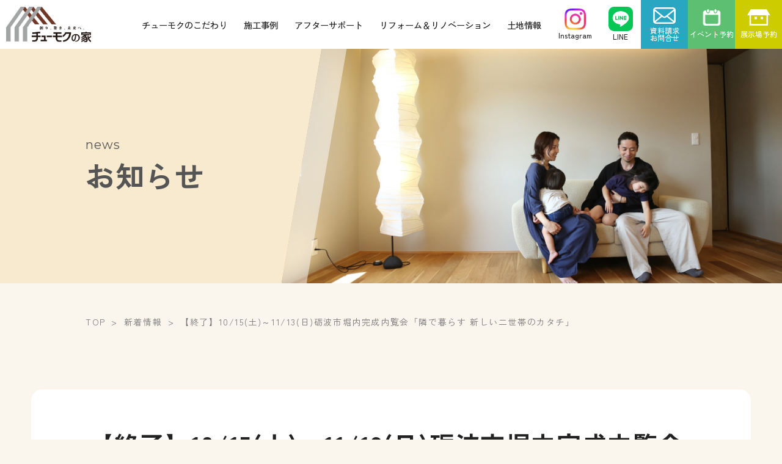

--- FILE ---
content_type: text/html; charset=UTF-8
request_url: https://www.chumoku-house.jp/news/221001-event-viewing2/
body_size: 15414
content:
<!doctype html>
<html lang="ja" class="no-js no-svg">

<head>
	<!-- Google Tag Manager -->
	<script>
		(function(w,d,s,l,i){w[l]=w[l]||[];w[l].push({'gtm.start':
		new Date().getTime(),event:'gtm.js'});var f=d.getElementsByTagName(s)[0],
		j=d.createElement(s),dl=l!='dataLayer'?'&l='+l:'';j.async=true;j.src=
		'https://www.googletagmanager.com/gtm.js?id='+i+dl;f.parentNode.insertBefore(j,f);
		})(window,document,'script','dataLayer','GTM-NWDBKSHG');
	</script>
	<!-- End Google Tag Manager -->
	<meta charset="UTF-8" />
	<meta name="viewport" content="width=device-width, initial-scale=1.0">
	<link rel="icon" href="https://www.chumoku-house.jp/wp-content/themes/chumoku/assets/img/common/favicon.ico">
	<!--stylesheet-->
	<link rel="stylesheet" type="text/css" href="https://cdnjs.cloudflare.com/ajax/libs/slick-carousel/1.8.1/slick.css">
	<link rel="stylesheet" type="text/css" href="https://cdnjs.cloudflare.com/ajax/libs/slick-carousel/1.8.1/slick-theme.css">
	<script data-cfasync="false" data-no-defer="1" data-no-minify="1" data-no-optimize="1">var ewww_webp_supported=!1;function check_webp_feature(A,e){var w;e=void 0!==e?e:function(){},ewww_webp_supported?e(ewww_webp_supported):((w=new Image).onload=function(){ewww_webp_supported=0<w.width&&0<w.height,e&&e(ewww_webp_supported)},w.onerror=function(){e&&e(!1)},w.src="data:image/webp;base64,"+{alpha:"UklGRkoAAABXRUJQVlA4WAoAAAAQAAAAAAAAAAAAQUxQSAwAAAARBxAR/Q9ERP8DAABWUDggGAAAABQBAJ0BKgEAAQAAAP4AAA3AAP7mtQAAAA=="}[A])}check_webp_feature("alpha");</script><script data-cfasync="false" data-no-defer="1" data-no-minify="1" data-no-optimize="1">var Arrive=function(c,w){"use strict";if(c.MutationObserver&&"undefined"!=typeof HTMLElement){var r,a=0,u=(r=HTMLElement.prototype.matches||HTMLElement.prototype.webkitMatchesSelector||HTMLElement.prototype.mozMatchesSelector||HTMLElement.prototype.msMatchesSelector,{matchesSelector:function(e,t){return e instanceof HTMLElement&&r.call(e,t)},addMethod:function(e,t,r){var a=e[t];e[t]=function(){return r.length==arguments.length?r.apply(this,arguments):"function"==typeof a?a.apply(this,arguments):void 0}},callCallbacks:function(e,t){t&&t.options.onceOnly&&1==t.firedElems.length&&(e=[e[0]]);for(var r,a=0;r=e[a];a++)r&&r.callback&&r.callback.call(r.elem,r.elem);t&&t.options.onceOnly&&1==t.firedElems.length&&t.me.unbindEventWithSelectorAndCallback.call(t.target,t.selector,t.callback)},checkChildNodesRecursively:function(e,t,r,a){for(var i,n=0;i=e[n];n++)r(i,t,a)&&a.push({callback:t.callback,elem:i}),0<i.childNodes.length&&u.checkChildNodesRecursively(i.childNodes,t,r,a)},mergeArrays:function(e,t){var r,a={};for(r in e)e.hasOwnProperty(r)&&(a[r]=e[r]);for(r in t)t.hasOwnProperty(r)&&(a[r]=t[r]);return a},toElementsArray:function(e){return e=void 0!==e&&("number"!=typeof e.length||e===c)?[e]:e}}),e=(l.prototype.addEvent=function(e,t,r,a){a={target:e,selector:t,options:r,callback:a,firedElems:[]};return this._beforeAdding&&this._beforeAdding(a),this._eventsBucket.push(a),a},l.prototype.removeEvent=function(e){for(var t,r=this._eventsBucket.length-1;t=this._eventsBucket[r];r--)e(t)&&(this._beforeRemoving&&this._beforeRemoving(t),(t=this._eventsBucket.splice(r,1))&&t.length&&(t[0].callback=null))},l.prototype.beforeAdding=function(e){this._beforeAdding=e},l.prototype.beforeRemoving=function(e){this._beforeRemoving=e},l),t=function(i,n){var o=new e,l=this,s={fireOnAttributesModification:!1};return o.beforeAdding(function(t){var e=t.target;e!==c.document&&e!==c||(e=document.getElementsByTagName("html")[0]);var r=new MutationObserver(function(e){n.call(this,e,t)}),a=i(t.options);r.observe(e,a),t.observer=r,t.me=l}),o.beforeRemoving(function(e){e.observer.disconnect()}),this.bindEvent=function(e,t,r){t=u.mergeArrays(s,t);for(var a=u.toElementsArray(this),i=0;i<a.length;i++)o.addEvent(a[i],e,t,r)},this.unbindEvent=function(){var r=u.toElementsArray(this);o.removeEvent(function(e){for(var t=0;t<r.length;t++)if(this===w||e.target===r[t])return!0;return!1})},this.unbindEventWithSelectorOrCallback=function(r){var a=u.toElementsArray(this),i=r,e="function"==typeof r?function(e){for(var t=0;t<a.length;t++)if((this===w||e.target===a[t])&&e.callback===i)return!0;return!1}:function(e){for(var t=0;t<a.length;t++)if((this===w||e.target===a[t])&&e.selector===r)return!0;return!1};o.removeEvent(e)},this.unbindEventWithSelectorAndCallback=function(r,a){var i=u.toElementsArray(this);o.removeEvent(function(e){for(var t=0;t<i.length;t++)if((this===w||e.target===i[t])&&e.selector===r&&e.callback===a)return!0;return!1})},this},i=new function(){var s={fireOnAttributesModification:!1,onceOnly:!1,existing:!1};function n(e,t,r){return!(!u.matchesSelector(e,t.selector)||(e._id===w&&(e._id=a++),-1!=t.firedElems.indexOf(e._id)))&&(t.firedElems.push(e._id),!0)}var c=(i=new t(function(e){var t={attributes:!1,childList:!0,subtree:!0};return e.fireOnAttributesModification&&(t.attributes=!0),t},function(e,i){e.forEach(function(e){var t=e.addedNodes,r=e.target,a=[];null!==t&&0<t.length?u.checkChildNodesRecursively(t,i,n,a):"attributes"===e.type&&n(r,i)&&a.push({callback:i.callback,elem:r}),u.callCallbacks(a,i)})})).bindEvent;return i.bindEvent=function(e,t,r){t=void 0===r?(r=t,s):u.mergeArrays(s,t);var a=u.toElementsArray(this);if(t.existing){for(var i=[],n=0;n<a.length;n++)for(var o=a[n].querySelectorAll(e),l=0;l<o.length;l++)i.push({callback:r,elem:o[l]});if(t.onceOnly&&i.length)return r.call(i[0].elem,i[0].elem);setTimeout(u.callCallbacks,1,i)}c.call(this,e,t,r)},i},o=new function(){var a={};function i(e,t){return u.matchesSelector(e,t.selector)}var n=(o=new t(function(){return{childList:!0,subtree:!0}},function(e,r){e.forEach(function(e){var t=e.removedNodes,e=[];null!==t&&0<t.length&&u.checkChildNodesRecursively(t,r,i,e),u.callCallbacks(e,r)})})).bindEvent;return o.bindEvent=function(e,t,r){t=void 0===r?(r=t,a):u.mergeArrays(a,t),n.call(this,e,t,r)},o};d(HTMLElement.prototype),d(NodeList.prototype),d(HTMLCollection.prototype),d(HTMLDocument.prototype),d(Window.prototype);var n={};return s(i,n,"unbindAllArrive"),s(o,n,"unbindAllLeave"),n}function l(){this._eventsBucket=[],this._beforeAdding=null,this._beforeRemoving=null}function s(e,t,r){u.addMethod(t,r,e.unbindEvent),u.addMethod(t,r,e.unbindEventWithSelectorOrCallback),u.addMethod(t,r,e.unbindEventWithSelectorAndCallback)}function d(e){e.arrive=i.bindEvent,s(i,e,"unbindArrive"),e.leave=o.bindEvent,s(o,e,"unbindLeave")}}(window,void 0),ewww_webp_supported=!1;function check_webp_feature(e,t){var r;ewww_webp_supported?t(ewww_webp_supported):((r=new Image).onload=function(){ewww_webp_supported=0<r.width&&0<r.height,t(ewww_webp_supported)},r.onerror=function(){t(!1)},r.src="data:image/webp;base64,"+{alpha:"UklGRkoAAABXRUJQVlA4WAoAAAAQAAAAAAAAAAAAQUxQSAwAAAARBxAR/Q9ERP8DAABWUDggGAAAABQBAJ0BKgEAAQAAAP4AAA3AAP7mtQAAAA==",animation:"UklGRlIAAABXRUJQVlA4WAoAAAASAAAAAAAAAAAAQU5JTQYAAAD/////AABBTk1GJgAAAAAAAAAAAAAAAAAAAGQAAABWUDhMDQAAAC8AAAAQBxAREYiI/gcA"}[e])}function ewwwLoadImages(e){if(e){for(var t=document.querySelectorAll(".batch-image img, .image-wrapper a, .ngg-pro-masonry-item a, .ngg-galleria-offscreen-seo-wrapper a"),r=0,a=t.length;r<a;r++)ewwwAttr(t[r],"data-src",t[r].getAttribute("data-webp")),ewwwAttr(t[r],"data-thumbnail",t[r].getAttribute("data-webp-thumbnail"));for(var i=document.querySelectorAll(".rev_slider ul li"),r=0,a=i.length;r<a;r++){ewwwAttr(i[r],"data-thumb",i[r].getAttribute("data-webp-thumb"));for(var n=1;n<11;)ewwwAttr(i[r],"data-param"+n,i[r].getAttribute("data-webp-param"+n)),n++}for(r=0,a=(i=document.querySelectorAll(".rev_slider img")).length;r<a;r++)ewwwAttr(i[r],"data-lazyload",i[r].getAttribute("data-webp-lazyload"));for(var o=document.querySelectorAll("div.woocommerce-product-gallery__image"),r=0,a=o.length;r<a;r++)ewwwAttr(o[r],"data-thumb",o[r].getAttribute("data-webp-thumb"))}for(var l=document.querySelectorAll("video"),r=0,a=l.length;r<a;r++)ewwwAttr(l[r],"poster",e?l[r].getAttribute("data-poster-webp"):l[r].getAttribute("data-poster-image"));for(var s,c=document.querySelectorAll("img.ewww_webp_lazy_load"),r=0,a=c.length;r<a;r++)e&&(ewwwAttr(c[r],"data-lazy-srcset",c[r].getAttribute("data-lazy-srcset-webp")),ewwwAttr(c[r],"data-srcset",c[r].getAttribute("data-srcset-webp")),ewwwAttr(c[r],"data-lazy-src",c[r].getAttribute("data-lazy-src-webp")),ewwwAttr(c[r],"data-src",c[r].getAttribute("data-src-webp")),ewwwAttr(c[r],"data-orig-file",c[r].getAttribute("data-webp-orig-file")),ewwwAttr(c[r],"data-medium-file",c[r].getAttribute("data-webp-medium-file")),ewwwAttr(c[r],"data-large-file",c[r].getAttribute("data-webp-large-file")),null!=(s=c[r].getAttribute("srcset"))&&!1!==s&&s.includes("R0lGOD")&&ewwwAttr(c[r],"src",c[r].getAttribute("data-lazy-src-webp"))),c[r].className=c[r].className.replace(/\bewww_webp_lazy_load\b/,"");for(var w=document.querySelectorAll(".ewww_webp"),r=0,a=w.length;r<a;r++)e?(ewwwAttr(w[r],"srcset",w[r].getAttribute("data-srcset-webp")),ewwwAttr(w[r],"src",w[r].getAttribute("data-src-webp")),ewwwAttr(w[r],"data-orig-file",w[r].getAttribute("data-webp-orig-file")),ewwwAttr(w[r],"data-medium-file",w[r].getAttribute("data-webp-medium-file")),ewwwAttr(w[r],"data-large-file",w[r].getAttribute("data-webp-large-file")),ewwwAttr(w[r],"data-large_image",w[r].getAttribute("data-webp-large_image")),ewwwAttr(w[r],"data-src",w[r].getAttribute("data-webp-src"))):(ewwwAttr(w[r],"srcset",w[r].getAttribute("data-srcset-img")),ewwwAttr(w[r],"src",w[r].getAttribute("data-src-img"))),w[r].className=w[r].className.replace(/\bewww_webp\b/,"ewww_webp_loaded");window.jQuery&&jQuery.fn.isotope&&jQuery.fn.imagesLoaded&&(jQuery(".fusion-posts-container-infinite").imagesLoaded(function(){jQuery(".fusion-posts-container-infinite").hasClass("isotope")&&jQuery(".fusion-posts-container-infinite").isotope()}),jQuery(".fusion-portfolio:not(.fusion-recent-works) .fusion-portfolio-wrapper").imagesLoaded(function(){jQuery(".fusion-portfolio:not(.fusion-recent-works) .fusion-portfolio-wrapper").isotope()}))}function ewwwWebPInit(e){ewwwLoadImages(e),ewwwNggLoadGalleries(e),document.arrive(".ewww_webp",function(){ewwwLoadImages(e)}),document.arrive(".ewww_webp_lazy_load",function(){ewwwLoadImages(e)}),document.arrive("videos",function(){ewwwLoadImages(e)}),"loading"==document.readyState?document.addEventListener("DOMContentLoaded",ewwwJSONParserInit):("undefined"!=typeof galleries&&ewwwNggParseGalleries(e),ewwwWooParseVariations(e))}function ewwwAttr(e,t,r){null!=r&&!1!==r&&e.setAttribute(t,r)}function ewwwJSONParserInit(){"undefined"!=typeof galleries&&check_webp_feature("alpha",ewwwNggParseGalleries),check_webp_feature("alpha",ewwwWooParseVariations)}function ewwwWooParseVariations(e){if(e)for(var t=document.querySelectorAll("form.variations_form"),r=0,a=t.length;r<a;r++){var i=t[r].getAttribute("data-product_variations"),n=!1;try{for(var o in i=JSON.parse(i))void 0!==i[o]&&void 0!==i[o].image&&(void 0!==i[o].image.src_webp&&(i[o].image.src=i[o].image.src_webp,n=!0),void 0!==i[o].image.srcset_webp&&(i[o].image.srcset=i[o].image.srcset_webp,n=!0),void 0!==i[o].image.full_src_webp&&(i[o].image.full_src=i[o].image.full_src_webp,n=!0),void 0!==i[o].image.gallery_thumbnail_src_webp&&(i[o].image.gallery_thumbnail_src=i[o].image.gallery_thumbnail_src_webp,n=!0),void 0!==i[o].image.thumb_src_webp&&(i[o].image.thumb_src=i[o].image.thumb_src_webp,n=!0));n&&ewwwAttr(t[r],"data-product_variations",JSON.stringify(i))}catch(e){}}}function ewwwNggParseGalleries(e){if(e)for(var t in galleries){var r=galleries[t];galleries[t].images_list=ewwwNggParseImageList(r.images_list)}}function ewwwNggLoadGalleries(e){e&&document.addEventListener("ngg.galleria.themeadded",function(e,t){window.ngg_galleria._create_backup=window.ngg_galleria.create,window.ngg_galleria.create=function(e,t){var r=$(e).data("id");return galleries["gallery_"+r].images_list=ewwwNggParseImageList(galleries["gallery_"+r].images_list),window.ngg_galleria._create_backup(e,t)}})}function ewwwNggParseImageList(e){for(var t in e){var r=e[t];if(void 0!==r["image-webp"]&&(e[t].image=r["image-webp"],delete e[t]["image-webp"]),void 0!==r["thumb-webp"]&&(e[t].thumb=r["thumb-webp"],delete e[t]["thumb-webp"]),void 0!==r.full_image_webp&&(e[t].full_image=r.full_image_webp,delete e[t].full_image_webp),void 0!==r.srcsets)for(var a in r.srcsets)nggSrcset=r.srcsets[a],void 0!==r.srcsets[a+"-webp"]&&(e[t].srcsets[a]=r.srcsets[a+"-webp"],delete e[t].srcsets[a+"-webp"]);if(void 0!==r.full_srcsets)for(var i in r.full_srcsets)nggFSrcset=r.full_srcsets[i],void 0!==r.full_srcsets[i+"-webp"]&&(e[t].full_srcsets[i]=r.full_srcsets[i+"-webp"],delete e[t].full_srcsets[i+"-webp"])}return e}check_webp_feature("alpha",ewwwWebPInit);</script><meta name='robots' content='index, follow, max-image-preview:large, max-snippet:-1, max-video-preview:-1' />

	<!-- This site is optimized with the Yoast SEO plugin v26.8 - https://yoast.com/product/yoast-seo-wordpress/ -->
	<title>チューモクの家 | 【終了】10/15(土)～11/13(日)砺波市堀内完成内覧会「隣で暮らす 新しい二世帯のカタチ」</title>
	<meta name="description" content="ここでは、お得なフェアーや内覧会、分譲地情報など様々な情報を随時更新しております。是非チェックしてみてください。" />
	<link rel="canonical" href="https://www.chumoku-house.jp/news/221001-event-viewing2/" />
	<meta property="og:locale" content="ja_JP" />
	<meta property="og:type" content="article" />
	<meta property="og:title" content="チューモクの家 | 【終了】10/15(土)～11/13(日)砺波市堀内完成内覧会「隣で暮らす 新しい二世帯のカタチ」" />
	<meta property="og:description" content="ここでは、お得なフェアーや内覧会、分譲地情報など様々な情報を随時更新しております。是非チェックしてみてください。" />
	<meta property="og:url" content="https://www.chumoku-house.jp/news/221001-event-viewing2/" />
	<meta property="og:site_name" content="チューモクの家" />
	<meta property="article:published_time" content="2022-10-25T04:48:20+00:00" />
	<meta property="article:modified_time" content="2023-02-13T01:59:05+00:00" />
	<meta property="og:image" content="https://www.chumoku-house.jp/wp-content/uploads/2022/10/d3c2857e4e24cecab72e5127e2efa440.png" />
	<meta property="og:image:width" content="1311" />
	<meta property="og:image:height" content="598" />
	<meta property="og:image:type" content="image/png" />
	<meta name="author" content="cmc chumoku" />
	<meta name="twitter:card" content="summary_large_image" />
	<meta name="twitter:label1" content="執筆者" />
	<meta name="twitter:data1" content="cmc chumoku" />
	<meta name="twitter:label2" content="推定読み取り時間" />
	<meta name="twitter:data2" content="2分" />
	<script type="application/ld+json" class="yoast-schema-graph">{"@context":"https://schema.org","@graph":[{"@type":"Article","@id":"https://www.chumoku-house.jp/news/221001-event-viewing2/#article","isPartOf":{"@id":"https://www.chumoku-house.jp/news/221001-event-viewing2/"},"author":{"name":"cmc chumoku","@id":"https://www.chumoku-house.jp/#/schema/person/7f28ecb90451a6a3bfb14313e489c769"},"headline":"【終了】10/15(土)～11/13(日)砺波市堀内完成内覧会「隣で暮らす 新しい二世帯のカタチ」","datePublished":"2022-10-25T04:48:20+00:00","dateModified":"2023-02-13T01:59:05+00:00","mainEntityOfPage":{"@id":"https://www.chumoku-house.jp/news/221001-event-viewing2/"},"wordCount":7,"publisher":{"@id":"https://www.chumoku-house.jp/#organization"},"image":{"@id":"https://www.chumoku-house.jp/news/221001-event-viewing2/#primaryimage"},"thumbnailUrl":"https://www.chumoku-house.jp/wp-content/uploads/2022/10/d3c2857e4e24cecab72e5127e2efa440.png","articleSection":["新着情報","イベント"],"inLanguage":"ja"},{"@type":"WebPage","@id":"https://www.chumoku-house.jp/news/221001-event-viewing2/","url":"https://www.chumoku-house.jp/news/221001-event-viewing2/","name":"チューモクの家 | 【終了】10/15(土)～11/13(日)砺波市堀内完成内覧会「隣で暮らす 新しい二世帯のカタチ」","isPartOf":{"@id":"https://www.chumoku-house.jp/#website"},"primaryImageOfPage":{"@id":"https://www.chumoku-house.jp/news/221001-event-viewing2/#primaryimage"},"image":{"@id":"https://www.chumoku-house.jp/news/221001-event-viewing2/#primaryimage"},"thumbnailUrl":"https://www.chumoku-house.jp/wp-content/uploads/2022/10/d3c2857e4e24cecab72e5127e2efa440.png","datePublished":"2022-10-25T04:48:20+00:00","dateModified":"2023-02-13T01:59:05+00:00","description":"ここでは、お得なフェアーや内覧会、分譲地情報など様々な情報を随時更新しております。是非チェックしてみてください。","breadcrumb":{"@id":"https://www.chumoku-house.jp/news/221001-event-viewing2/#breadcrumb"},"inLanguage":"ja","potentialAction":[{"@type":"ReadAction","target":["https://www.chumoku-house.jp/news/221001-event-viewing2/"]}]},{"@type":"ImageObject","inLanguage":"ja","@id":"https://www.chumoku-house.jp/news/221001-event-viewing2/#primaryimage","url":"https://www.chumoku-house.jp/wp-content/uploads/2022/10/d3c2857e4e24cecab72e5127e2efa440.png","contentUrl":"https://www.chumoku-house.jp/wp-content/uploads/2022/10/d3c2857e4e24cecab72e5127e2efa440.png","width":1311,"height":598},{"@type":"BreadcrumbList","@id":"https://www.chumoku-house.jp/news/221001-event-viewing2/#breadcrumb","itemListElement":[{"@type":"ListItem","position":1,"name":"Home","item":"https://www.chumoku-house.jp/"},{"@type":"ListItem","position":2,"name":"【終了】10/15(土)～11/13(日)砺波市堀内完成内覧会「隣で暮らす 新しい二世帯のカタチ」"}]},{"@type":"WebSite","@id":"https://www.chumoku-house.jp/#website","url":"https://www.chumoku-house.jp/","name":"チューモクの家","description":"富山県の木造住宅","publisher":{"@id":"https://www.chumoku-house.jp/#organization"},"potentialAction":[{"@type":"SearchAction","target":{"@type":"EntryPoint","urlTemplate":"https://www.chumoku-house.jp/?s={search_term_string}"},"query-input":{"@type":"PropertyValueSpecification","valueRequired":true,"valueName":"search_term_string"}}],"inLanguage":"ja"},{"@type":"Organization","@id":"https://www.chumoku-house.jp/#organization","name":"チューモクの家","url":"https://www.chumoku-house.jp/","logo":{"@type":"ImageObject","inLanguage":"ja","@id":"https://www.chumoku-house.jp/#/schema/logo/image/","url":"https://www.chumoku-house.jp/wp-content/uploads/2024/05/6bc3118b96f4c24eee005cb678d32117.png","contentUrl":"https://www.chumoku-house.jp/wp-content/uploads/2024/05/6bc3118b96f4c24eee005cb678d32117.png","width":842,"height":595,"caption":"チューモクの家"},"image":{"@id":"https://www.chumoku-house.jp/#/schema/logo/image/"},"sameAs":["https://www.instagram.com/chumoku_house/"]},{"@type":"Person","@id":"https://www.chumoku-house.jp/#/schema/person/7f28ecb90451a6a3bfb14313e489c769","name":"cmc chumoku","image":{"@type":"ImageObject","inLanguage":"ja","@id":"https://www.chumoku-house.jp/#/schema/person/image/","url":"https://secure.gravatar.com/avatar/baf387f518c392736fb144cb820a82d4180f56b56517627115cd1634a06173c0?s=96&d=mm&r=g","contentUrl":"https://secure.gravatar.com/avatar/baf387f518c392736fb144cb820a82d4180f56b56517627115cd1634a06173c0?s=96&d=mm&r=g","caption":"cmc chumoku"},"url":"https://www.chumoku-house.jp/author/cmc-chumoku/"}]}</script>
	<!-- / Yoast SEO plugin. -->


<link rel="alternate" title="oEmbed (JSON)" type="application/json+oembed" href="https://www.chumoku-house.jp/wp-json/oembed/1.0/embed?url=https%3A%2F%2Fwww.chumoku-house.jp%2Fnews%2F221001-event-viewing2%2F" />
<link rel="alternate" title="oEmbed (XML)" type="text/xml+oembed" href="https://www.chumoku-house.jp/wp-json/oembed/1.0/embed?url=https%3A%2F%2Fwww.chumoku-house.jp%2Fnews%2F221001-event-viewing2%2F&#038;format=xml" />
<style id='wp-img-auto-sizes-contain-inline-css' type='text/css'>
img:is([sizes=auto i],[sizes^="auto," i]){contain-intrinsic-size:3000px 1500px}
/*# sourceURL=wp-img-auto-sizes-contain-inline-css */
</style>
<link rel='stylesheet' id='sbi_styles-css' href='https://www.chumoku-house.jp/wp-content/plugins/instagram-feed/css/sbi-styles.min.css?ver=6.10.0'  media='all' />
<style id='wp-block-library-inline-css' type='text/css'>
:root{--wp-block-synced-color:#7a00df;--wp-block-synced-color--rgb:122,0,223;--wp-bound-block-color:var(--wp-block-synced-color);--wp-editor-canvas-background:#ddd;--wp-admin-theme-color:#007cba;--wp-admin-theme-color--rgb:0,124,186;--wp-admin-theme-color-darker-10:#006ba1;--wp-admin-theme-color-darker-10--rgb:0,107,160.5;--wp-admin-theme-color-darker-20:#005a87;--wp-admin-theme-color-darker-20--rgb:0,90,135;--wp-admin-border-width-focus:2px}@media (min-resolution:192dpi){:root{--wp-admin-border-width-focus:1.5px}}.wp-element-button{cursor:pointer}:root .has-very-light-gray-background-color{background-color:#eee}:root .has-very-dark-gray-background-color{background-color:#313131}:root .has-very-light-gray-color{color:#eee}:root .has-very-dark-gray-color{color:#313131}:root .has-vivid-green-cyan-to-vivid-cyan-blue-gradient-background{background:linear-gradient(135deg,#00d084,#0693e3)}:root .has-purple-crush-gradient-background{background:linear-gradient(135deg,#34e2e4,#4721fb 50%,#ab1dfe)}:root .has-hazy-dawn-gradient-background{background:linear-gradient(135deg,#faaca8,#dad0ec)}:root .has-subdued-olive-gradient-background{background:linear-gradient(135deg,#fafae1,#67a671)}:root .has-atomic-cream-gradient-background{background:linear-gradient(135deg,#fdd79a,#004a59)}:root .has-nightshade-gradient-background{background:linear-gradient(135deg,#330968,#31cdcf)}:root .has-midnight-gradient-background{background:linear-gradient(135deg,#020381,#2874fc)}:root{--wp--preset--font-size--normal:16px;--wp--preset--font-size--huge:42px}.has-regular-font-size{font-size:1em}.has-larger-font-size{font-size:2.625em}.has-normal-font-size{font-size:var(--wp--preset--font-size--normal)}.has-huge-font-size{font-size:var(--wp--preset--font-size--huge)}.has-text-align-center{text-align:center}.has-text-align-left{text-align:left}.has-text-align-right{text-align:right}.has-fit-text{white-space:nowrap!important}#end-resizable-editor-section{display:none}.aligncenter{clear:both}.items-justified-left{justify-content:flex-start}.items-justified-center{justify-content:center}.items-justified-right{justify-content:flex-end}.items-justified-space-between{justify-content:space-between}.screen-reader-text{border:0;clip-path:inset(50%);height:1px;margin:-1px;overflow:hidden;padding:0;position:absolute;width:1px;word-wrap:normal!important}.screen-reader-text:focus{background-color:#ddd;clip-path:none;color:#444;display:block;font-size:1em;height:auto;left:5px;line-height:normal;padding:15px 23px 14px;text-decoration:none;top:5px;width:auto;z-index:100000}html :where(.has-border-color){border-style:solid}html :where([style*=border-top-color]){border-top-style:solid}html :where([style*=border-right-color]){border-right-style:solid}html :where([style*=border-bottom-color]){border-bottom-style:solid}html :where([style*=border-left-color]){border-left-style:solid}html :where([style*=border-width]){border-style:solid}html :where([style*=border-top-width]){border-top-style:solid}html :where([style*=border-right-width]){border-right-style:solid}html :where([style*=border-bottom-width]){border-bottom-style:solid}html :where([style*=border-left-width]){border-left-style:solid}html :where(img[class*=wp-image-]){height:auto;max-width:100%}:where(figure){margin:0 0 1em}html :where(.is-position-sticky){--wp-admin--admin-bar--position-offset:var(--wp-admin--admin-bar--height,0px)}@media screen and (max-width:600px){html :where(.is-position-sticky){--wp-admin--admin-bar--position-offset:0px}}

/*# sourceURL=wp-block-library-inline-css */
</style><style id='global-styles-inline-css' type='text/css'>
:root{--wp--preset--aspect-ratio--square: 1;--wp--preset--aspect-ratio--4-3: 4/3;--wp--preset--aspect-ratio--3-4: 3/4;--wp--preset--aspect-ratio--3-2: 3/2;--wp--preset--aspect-ratio--2-3: 2/3;--wp--preset--aspect-ratio--16-9: 16/9;--wp--preset--aspect-ratio--9-16: 9/16;--wp--preset--color--black: #000000;--wp--preset--color--cyan-bluish-gray: #abb8c3;--wp--preset--color--white: #ffffff;--wp--preset--color--pale-pink: #f78da7;--wp--preset--color--vivid-red: #cf2e2e;--wp--preset--color--luminous-vivid-orange: #ff6900;--wp--preset--color--luminous-vivid-amber: #fcb900;--wp--preset--color--light-green-cyan: #7bdcb5;--wp--preset--color--vivid-green-cyan: #00d084;--wp--preset--color--pale-cyan-blue: #8ed1fc;--wp--preset--color--vivid-cyan-blue: #0693e3;--wp--preset--color--vivid-purple: #9b51e0;--wp--preset--gradient--vivid-cyan-blue-to-vivid-purple: linear-gradient(135deg,rgb(6,147,227) 0%,rgb(155,81,224) 100%);--wp--preset--gradient--light-green-cyan-to-vivid-green-cyan: linear-gradient(135deg,rgb(122,220,180) 0%,rgb(0,208,130) 100%);--wp--preset--gradient--luminous-vivid-amber-to-luminous-vivid-orange: linear-gradient(135deg,rgb(252,185,0) 0%,rgb(255,105,0) 100%);--wp--preset--gradient--luminous-vivid-orange-to-vivid-red: linear-gradient(135deg,rgb(255,105,0) 0%,rgb(207,46,46) 100%);--wp--preset--gradient--very-light-gray-to-cyan-bluish-gray: linear-gradient(135deg,rgb(238,238,238) 0%,rgb(169,184,195) 100%);--wp--preset--gradient--cool-to-warm-spectrum: linear-gradient(135deg,rgb(74,234,220) 0%,rgb(151,120,209) 20%,rgb(207,42,186) 40%,rgb(238,44,130) 60%,rgb(251,105,98) 80%,rgb(254,248,76) 100%);--wp--preset--gradient--blush-light-purple: linear-gradient(135deg,rgb(255,206,236) 0%,rgb(152,150,240) 100%);--wp--preset--gradient--blush-bordeaux: linear-gradient(135deg,rgb(254,205,165) 0%,rgb(254,45,45) 50%,rgb(107,0,62) 100%);--wp--preset--gradient--luminous-dusk: linear-gradient(135deg,rgb(255,203,112) 0%,rgb(199,81,192) 50%,rgb(65,88,208) 100%);--wp--preset--gradient--pale-ocean: linear-gradient(135deg,rgb(255,245,203) 0%,rgb(182,227,212) 50%,rgb(51,167,181) 100%);--wp--preset--gradient--electric-grass: linear-gradient(135deg,rgb(202,248,128) 0%,rgb(113,206,126) 100%);--wp--preset--gradient--midnight: linear-gradient(135deg,rgb(2,3,129) 0%,rgb(40,116,252) 100%);--wp--preset--font-size--small: 13px;--wp--preset--font-size--medium: 20px;--wp--preset--font-size--large: 36px;--wp--preset--font-size--x-large: 42px;--wp--preset--spacing--20: 0.44rem;--wp--preset--spacing--30: 0.67rem;--wp--preset--spacing--40: 1rem;--wp--preset--spacing--50: 1.5rem;--wp--preset--spacing--60: 2.25rem;--wp--preset--spacing--70: 3.38rem;--wp--preset--spacing--80: 5.06rem;--wp--preset--shadow--natural: 6px 6px 9px rgba(0, 0, 0, 0.2);--wp--preset--shadow--deep: 12px 12px 50px rgba(0, 0, 0, 0.4);--wp--preset--shadow--sharp: 6px 6px 0px rgba(0, 0, 0, 0.2);--wp--preset--shadow--outlined: 6px 6px 0px -3px rgb(255, 255, 255), 6px 6px rgb(0, 0, 0);--wp--preset--shadow--crisp: 6px 6px 0px rgb(0, 0, 0);}:where(.is-layout-flex){gap: 0.5em;}:where(.is-layout-grid){gap: 0.5em;}body .is-layout-flex{display: flex;}.is-layout-flex{flex-wrap: wrap;align-items: center;}.is-layout-flex > :is(*, div){margin: 0;}body .is-layout-grid{display: grid;}.is-layout-grid > :is(*, div){margin: 0;}:where(.wp-block-columns.is-layout-flex){gap: 2em;}:where(.wp-block-columns.is-layout-grid){gap: 2em;}:where(.wp-block-post-template.is-layout-flex){gap: 1.25em;}:where(.wp-block-post-template.is-layout-grid){gap: 1.25em;}.has-black-color{color: var(--wp--preset--color--black) !important;}.has-cyan-bluish-gray-color{color: var(--wp--preset--color--cyan-bluish-gray) !important;}.has-white-color{color: var(--wp--preset--color--white) !important;}.has-pale-pink-color{color: var(--wp--preset--color--pale-pink) !important;}.has-vivid-red-color{color: var(--wp--preset--color--vivid-red) !important;}.has-luminous-vivid-orange-color{color: var(--wp--preset--color--luminous-vivid-orange) !important;}.has-luminous-vivid-amber-color{color: var(--wp--preset--color--luminous-vivid-amber) !important;}.has-light-green-cyan-color{color: var(--wp--preset--color--light-green-cyan) !important;}.has-vivid-green-cyan-color{color: var(--wp--preset--color--vivid-green-cyan) !important;}.has-pale-cyan-blue-color{color: var(--wp--preset--color--pale-cyan-blue) !important;}.has-vivid-cyan-blue-color{color: var(--wp--preset--color--vivid-cyan-blue) !important;}.has-vivid-purple-color{color: var(--wp--preset--color--vivid-purple) !important;}.has-black-background-color{background-color: var(--wp--preset--color--black) !important;}.has-cyan-bluish-gray-background-color{background-color: var(--wp--preset--color--cyan-bluish-gray) !important;}.has-white-background-color{background-color: var(--wp--preset--color--white) !important;}.has-pale-pink-background-color{background-color: var(--wp--preset--color--pale-pink) !important;}.has-vivid-red-background-color{background-color: var(--wp--preset--color--vivid-red) !important;}.has-luminous-vivid-orange-background-color{background-color: var(--wp--preset--color--luminous-vivid-orange) !important;}.has-luminous-vivid-amber-background-color{background-color: var(--wp--preset--color--luminous-vivid-amber) !important;}.has-light-green-cyan-background-color{background-color: var(--wp--preset--color--light-green-cyan) !important;}.has-vivid-green-cyan-background-color{background-color: var(--wp--preset--color--vivid-green-cyan) !important;}.has-pale-cyan-blue-background-color{background-color: var(--wp--preset--color--pale-cyan-blue) !important;}.has-vivid-cyan-blue-background-color{background-color: var(--wp--preset--color--vivid-cyan-blue) !important;}.has-vivid-purple-background-color{background-color: var(--wp--preset--color--vivid-purple) !important;}.has-black-border-color{border-color: var(--wp--preset--color--black) !important;}.has-cyan-bluish-gray-border-color{border-color: var(--wp--preset--color--cyan-bluish-gray) !important;}.has-white-border-color{border-color: var(--wp--preset--color--white) !important;}.has-pale-pink-border-color{border-color: var(--wp--preset--color--pale-pink) !important;}.has-vivid-red-border-color{border-color: var(--wp--preset--color--vivid-red) !important;}.has-luminous-vivid-orange-border-color{border-color: var(--wp--preset--color--luminous-vivid-orange) !important;}.has-luminous-vivid-amber-border-color{border-color: var(--wp--preset--color--luminous-vivid-amber) !important;}.has-light-green-cyan-border-color{border-color: var(--wp--preset--color--light-green-cyan) !important;}.has-vivid-green-cyan-border-color{border-color: var(--wp--preset--color--vivid-green-cyan) !important;}.has-pale-cyan-blue-border-color{border-color: var(--wp--preset--color--pale-cyan-blue) !important;}.has-vivid-cyan-blue-border-color{border-color: var(--wp--preset--color--vivid-cyan-blue) !important;}.has-vivid-purple-border-color{border-color: var(--wp--preset--color--vivid-purple) !important;}.has-vivid-cyan-blue-to-vivid-purple-gradient-background{background: var(--wp--preset--gradient--vivid-cyan-blue-to-vivid-purple) !important;}.has-light-green-cyan-to-vivid-green-cyan-gradient-background{background: var(--wp--preset--gradient--light-green-cyan-to-vivid-green-cyan) !important;}.has-luminous-vivid-amber-to-luminous-vivid-orange-gradient-background{background: var(--wp--preset--gradient--luminous-vivid-amber-to-luminous-vivid-orange) !important;}.has-luminous-vivid-orange-to-vivid-red-gradient-background{background: var(--wp--preset--gradient--luminous-vivid-orange-to-vivid-red) !important;}.has-very-light-gray-to-cyan-bluish-gray-gradient-background{background: var(--wp--preset--gradient--very-light-gray-to-cyan-bluish-gray) !important;}.has-cool-to-warm-spectrum-gradient-background{background: var(--wp--preset--gradient--cool-to-warm-spectrum) !important;}.has-blush-light-purple-gradient-background{background: var(--wp--preset--gradient--blush-light-purple) !important;}.has-blush-bordeaux-gradient-background{background: var(--wp--preset--gradient--blush-bordeaux) !important;}.has-luminous-dusk-gradient-background{background: var(--wp--preset--gradient--luminous-dusk) !important;}.has-pale-ocean-gradient-background{background: var(--wp--preset--gradient--pale-ocean) !important;}.has-electric-grass-gradient-background{background: var(--wp--preset--gradient--electric-grass) !important;}.has-midnight-gradient-background{background: var(--wp--preset--gradient--midnight) !important;}.has-small-font-size{font-size: var(--wp--preset--font-size--small) !important;}.has-medium-font-size{font-size: var(--wp--preset--font-size--medium) !important;}.has-large-font-size{font-size: var(--wp--preset--font-size--large) !important;}.has-x-large-font-size{font-size: var(--wp--preset--font-size--x-large) !important;}
/*# sourceURL=global-styles-inline-css */
</style>

<style id='classic-theme-styles-inline-css' type='text/css'>
/*! This file is auto-generated */
.wp-block-button__link{color:#fff;background-color:#32373c;border-radius:9999px;box-shadow:none;text-decoration:none;padding:calc(.667em + 2px) calc(1.333em + 2px);font-size:1.125em}.wp-block-file__button{background:#32373c;color:#fff;text-decoration:none}
/*# sourceURL=/wp-includes/css/classic-themes.min.css */
</style>
<link rel='stylesheet' id='contact-form-7-css' href='https://www.chumoku-house.jp/wp-content/plugins/contact-form-7/includes/css/styles.css?ver=6.1.4'  media='all' />
<link rel='stylesheet' id='style-css' href='https://www.chumoku-house.jp/wp-content/themes/chumoku/assets/css/style.min.css?ver=6.9'  media='all' />
<link rel='stylesheet' id='cf7cf-style-css' href='https://www.chumoku-house.jp/wp-content/plugins/cf7-conditional-fields/style.css?ver=2.6.2'  media='all' />
<script  src="https://www.chumoku-house.jp/wp-includes/js/jquery/jquery.min.js?ver=3.7.1" id="jquery-core-js"></script>
<script  src="https://www.chumoku-house.jp/wp-includes/js/jquery/jquery-migrate.min.js?ver=3.4.1" id="jquery-migrate-js"></script>
<link rel="https://api.w.org/" href="https://www.chumoku-house.jp/wp-json/" /><link rel="alternate" title="JSON" type="application/json" href="https://www.chumoku-house.jp/wp-json/wp/v2/posts/5646" /><link rel='shortlink' href='https://www.chumoku-house.jp/?p=5646' />
<noscript><style>.lazyload[data-src]{display:none !important;}</style></noscript><style>.lazyload{background-image:none !important;}.lazyload:before{background-image:none !important;}</style><!-- Meta Pixel Code -->
<script>
!function(f,b,e,v,n,t,s)
{if(f.fbq)return;n=f.fbq=function(){n.callMethod?
n.callMethod.apply(n,arguments):n.queue.push(arguments)};
if(!f._fbq)f._fbq=n;n.push=n;n.loaded=!0;n.version='2.0';
n.queue=[];t=b.createElement(e);t.async=!0;
t.src=v;s=b.getElementsByTagName(e)[0];
s.parentNode.insertBefore(t,s)}(window, document,'script',
'https://connect.facebook.net/en_US/fbevents.js');
fbq('init', '462856136372428');
fbq('track', 'PageView');
</script>
<noscript><img height="1" width="1" style="display:none"
src="https://www.facebook.com/tr?id=462856136372428&ev=PageView&noscript=1"
/></noscript>
<!-- End Meta Pixel Code -->

</head>


<body class="wp-singular post-template-default single single-post postid-5646 single-format-standard wp-theme-chumoku" ontouchstart="">
<script data-cfasync="false" data-no-defer="1" data-no-minify="1" data-no-optimize="1">if(typeof ewww_webp_supported==="undefined"){var ewww_webp_supported=!1}if(ewww_webp_supported){document.body.classList.add("webp-support")}</script>
	<!-- Google Tag Manager (noscript) -->
	<noscript>
		<iframe src="https://www.googletagmanager.com/ns.html?id=GTM-NWDBKSHG"
		height="0" width="0" style="display:none;visibility:hidden"></iframe>
	</noscript>
	<!-- End Google Tag Manager (noscript) -->
	<header id="js-header" class="l-header">

		<div class="l-header__wrap">
							<div class="l-header__logo">
					<a href="https://www.chumoku-house.jp/" rel="home">
						<img src="[data-uri]" alt="チューモクの家" data-src="https://www.chumoku-house.jp/wp-content/themes/chumoku/assets/img/common/header_logo%202.png" decoding="async" class="lazyload"><noscript><img src="https://www.chumoku-house.jp/wp-content/themes/chumoku/assets/img/common/header_logo 2.png" alt="チューモクの家" data-eio="l"></noscript>
					</a>
				</div>
			
			<!-- mobile header -->
			<ul class="l-header__mobile-bar">
				<li class="l-header__tab-item l-header__mobile--item-insta">
					<a href="https://www.instagram.com/chumoku_house/" target="_blank" rel="noopener noreferrer"><span><img src="[data-uri]" alt="Instagram" data-src="https://www.chumoku-house.jp/wp-content/themes/chumoku/assets/img/common/insta.svg" decoding="async" class="lazyload"><noscript><img src="https://www.chumoku-house.jp/wp-content/themes/chumoku/assets/img/common/insta.svg" alt="Instagram" data-eio="l"></noscript></span>Instagram</a>
				</li>
				<li class="l-header__tab-item l-header__mobile--item-insta">
					<a href="https://line.me/R/ti/p/@797cnvnh?from=page&accountId=797cnvnh" target="_blank" rel="noopener noreferrer"><span><img src="[data-uri]" alt="LINE" data-src="https://www.chumoku-house.jp/wp-content/themes/chumoku/assets/img/common/line.svg" decoding="async" class="lazyload"><noscript><img src="https://www.chumoku-house.jp/wp-content/themes/chumoku/assets/img/common/line.svg" alt="LINE" data-eio="l"></noscript></span>LINE</a>
				</li>
				<li class="l-header__tab-item l-header__mobile--item-contact">
					<a href="https://www.chumoku-house.jp/contact"><span><img src="[data-uri]" alt="資料請求・お問合せ" data-src="https://www.chumoku-house.jp/wp-content/themes/chumoku/assets/img/common/contact.svg" decoding="async" class="lazyload"><noscript><img src="https://www.chumoku-house.jp/wp-content/themes/chumoku/assets/img/common/contact.svg" alt="資料請求・お問合せ" data-eio="l"></noscript></span>資料請求・お問合せ</a>
				</li>
				<li class="l-header__tab-item l-header__mobile--item-event">
					<a href="https://www.chumoku-house.jp/event/"><span><img src="[data-uri]" alt="イベント予約" data-src="https://www.chumoku-house.jp/wp-content/themes/chumoku/assets/img/common/event.png" decoding="async" class="lazyload" data-eio-rwidth="34" data-eio-rheight="27"><noscript><img src="https://www.chumoku-house.jp/wp-content/themes/chumoku/assets/img/common/event.png" alt="イベント予約" data-eio="l"></noscript></span>イベント予約</a>
				</li>
				<li class="l-header__tab-item l-header__mobile--item-model">
					<a href="https://www.chumoku-house.jp/model-house/"><span><img src="[data-uri]" alt="展示場予約" data-src="https://www.chumoku-house.jp/wp-content/themes/chumoku/assets/img/common/event.svg" decoding="async" class="lazyload"><noscript><img src="https://www.chumoku-house.jp/wp-content/themes/chumoku/assets/img/common/event.svg" alt="展示場予約" data-eio="l"></noscript></span>展示場予約</a>
				</li>
			</ul>
			<div id="js-menu-trigger" class="l-header__menu-btn">
				<span></span>
				<p>メニュー</p>
			</div>
			<!-- ////// -->

			<nav class="l-header__nav">
				<ul class="l-header__nav--list">
					<!-- <li class="l-header__nav--item">
						<a href="https://www.chumoku-house.jp/concept">コンセプト</a>
					</li> -->
					<li class="l-header__nav--item">
						<a href="https://www.chumoku-house.jp/commitment">チューモクのこだわり</a>
					</li>
					<!-- <li class="l-header__nav--item">
						<a href="https://www.chumoku-house.jp/flow">家づくりの流れ</a>
					</li> -->
					<!-- <li class="l-header__nav--item">
						<a href="https://www.chumoku-house.jp/news">お知らせ</a>
					</li> -->
					<li class="l-header__nav--item">
						<a href="https://www.chumoku-house.jp/works">施工事例</a>
					</li>
					<li class="l-header__nav--item">
						<a href="https://www.chumoku-house.jp/support">アフターサポート</a>
					</li>
					<li class="l-header__nav--item">
						<a href="https://www.chumoku-house.jp/remodeling">リフォーム＆リノベーション</a>
					</li>
					<li class="l-header__nav--item">
						<a href="https://www.chumoku-house.jp/land_information">土地情報</a>
					</li>
					<li class="l-header__nav--item u-pc-hidden">
						<a href="https://www.chumoku.co.jp/company/" target="_blank" rel="noopener noreferrer">会社概要</a>
					</li>
					<li class="l-header__nav--item u-pc-hidden">
						<a href="https://www.chumoku-house.jp/model-house">常設展示場</a>
					</li>
					<li class="l-header__nav--item u-pc-hidden">
						<a href="https://www.chumoku-house.jp/flow">家づくりの流れ</a>
					</li>

					<li class="l-header__nav--item u-pc-hidden">
						<a href="https://www.chumoku-house.jp/staff">チューモクで働くスタッフ</a>
					</li>
					<li class="l-header__nav--item u-pc-hidden">
						<a href="https://www.chumoku-house.jp/blog">ブログ</a>
					</li>
					<li class="l-header__nav--item l-header__nav--item-bBnone u-pc-hidden">
						<a href="https://www.chumoku-house.jp/faq">よくあるご質問</a>
					</li>
					<li class="l-header__nav--item l-header__nav--item-bBnone u-pc-hidden">
						<a href="https://www.chumoku.co.jp/privacy/" target="_blank" rel="noopener noreferrer">プライバシーポリシー</a>
					</li>
					<li class="l-header__nav--item l-header__nav--item-insta u-sp-hidden">
						<a href="https://www.instagram.com/chumoku_house/" target="_blank" rel="noopener noreferrer"><span><img src="[data-uri]" width="35px" height="35px" alt="Instagram" data-src="https://www.chumoku-house.jp/wp-content/themes/chumoku/assets/img/common/insta.png" decoding="async" class="lazyload" data-eio-rwidth="101" data-eio-rheight="101"><noscript><img src="https://www.chumoku-house.jp/wp-content/themes/chumoku/assets/img/common/insta.png" width="35px" height="35px" alt="Instagram" data-eio="l"></noscript></span>Instagram</a>
					</li>
					<li class="l-header__nav--item l-header__nav--item-insta u-sp-hidden">
						<a href="https://line.me/R/ti/p/@797cnvnh?from=page&accountId=797cnvnh" target="_blank" rel="noopener noreferrer"><span><img src="[data-uri]" width="40px" height="40px" alt="LINE" data-src="https://www.chumoku-house.jp/wp-content/themes/chumoku/assets/img/common/line.svg" decoding="async" class="lazyload" data-eio-rwidth="40" data-eio-rheight="40"><noscript><img src="https://www.chumoku-house.jp/wp-content/themes/chumoku/assets/img/common/line.svg" width="40px" height="40px" alt="LINE" data-eio="l"></noscript></span>LINE</a>
					</li>
					<li class="l-header__nav--item l-header__nav--item-contact u-sp-hidden">
						<a href="https://www.chumoku-house.jp/contact"><span><img src="[data-uri]" alt="資料請求・お問合せ" data-src="https://www.chumoku-house.jp/wp-content/themes/chumoku/assets/img/common/contact.svg" decoding="async" class="lazyload"><noscript><img src="https://www.chumoku-house.jp/wp-content/themes/chumoku/assets/img/common/contact.svg" alt="資料請求・お問合せ" data-eio="l"></noscript></span>資料請求<br>お問合せ</a>
					</li>
					<li class="l-header__nav--item l-header__nav--item-event u-sp-hidden">
						<a href="https://www.chumoku-house.jp/event/"><span><img src="[data-uri]" alt="イベント予約" data-src="https://www.chumoku-house.jp/wp-content/themes/chumoku/assets/img/common/event.png" decoding="async" class="lazyload" data-eio-rwidth="34" data-eio-rheight="27"><noscript><img src="https://www.chumoku-house.jp/wp-content/themes/chumoku/assets/img/common/event.png" alt="イベント予約" data-eio="l"></noscript></span>イベント予約</a>
					</li>
					<li class="l-header__nav--item l-header__nav--item-model u-sp-hidden">
						<a href="https://www.chumoku-house.jp/model-house/"><span><img src="[data-uri]" alt="展示場予約" data-src="https://www.chumoku-house.jp/wp-content/themes/chumoku/assets/img/common/event.svg" decoding="async" class="lazyload"><noscript><img src="https://www.chumoku-house.jp/wp-content/themes/chumoku/assets/img/common/event.svg" alt="展示場予約" data-eio="l"></noscript></span>展示場予約</a>
					</li>
				</ul>
				<ul class="l-header__mobile--add-list u-pc-hidden">
					<li class="l-header__mobile--add-item l-header__nav--item-contact">
						<a href="https://www.chumoku-house.jp/contact"><span><img src="[data-uri]" alt="資料請求・お問合せ" data-src="https://www.chumoku-house.jp/wp-content/themes/chumoku/assets/img/common/contact.svg" decoding="async" class="lazyload"><noscript><img src="https://www.chumoku-house.jp/wp-content/themes/chumoku/assets/img/common/contact.svg" alt="資料請求・お問合せ" data-eio="l"></noscript></span>資料請求・お問合せ</a>
					</li>
					<li class="l-header__mobile--add-item l-header__nav--item-event">
						<a href="https://www.chumoku-house.jp/event/"><span><img src="[data-uri]" alt="イベント予約" data-src="https://www.chumoku-house.jp/wp-content/themes/chumoku/assets/img/common/event.png" decoding="async" class="lazyload" data-eio-rwidth="34" data-eio-rheight="27"><noscript><img src="https://www.chumoku-house.jp/wp-content/themes/chumoku/assets/img/common/event.png" alt="イベント予約" data-eio="l"></noscript></span>イベント予約</a>
					</li>
					<li class="l-header__mobile--add-item l-header__nav--item-model">
						<a href="https://www.chumoku-house.jp/model-house/"><span><img src="[data-uri]" alt="展示場予約" data-src="https://www.chumoku-house.jp/wp-content/themes/chumoku/assets/img/common/event.svg" decoding="async" class="lazyload"><noscript><img src="https://www.chumoku-house.jp/wp-content/themes/chumoku/assets/img/common/event.svg" alt="展示場予約" data-eio="l"></noscript></span>展示場予約</a>
					</li>
					<li class="l-header__mobile--add-item l-header__nav--item-corporate">
						<a href="https://www.chumoku.co.jp/" target="_blank" rel="noopener noreferrer">チューモクオフィシャルサイト<br class="sp">はこちら<span><img src="[data-uri]" alt="コーポレートサイト" data-src="https://www.chumoku-house.jp/wp-content/themes/chumoku/assets/img/common/event.svg" decoding="async" class="lazyload"><noscript><img src="https://www.chumoku-house.jp/wp-content/themes/chumoku/assets/img/common/event.svg" alt="コーポレートサイト" data-eio="l"></noscript></span></a>
					</li>
				</ul>
			</nav>
		</div>
	</header>

<main id="l-main">


	<!-- ローディング画面 -->
	<!-- <div id="loading" class="loading"></div> -->
	<!-- ------ -->

	<div class="c-mainv p-news-mainv">
	<div class="c-mainv__container">
		<div class="c-mainv__title-wrapper">
			<h1 class="c-mainv__title">
				<span class="c-mainv__title--en">
					news				</span>
				お知らせ			</h1>
		</div>
		<div class="c-mainv__image"></div>
	</div>
</div>

<div class="l-container">
	<div class="c-breadcrumb">
		<div id="c-breadcrumb"><ul class="c-breadcrumb__list"><li><a href="https://www.chumoku-house.jp" class="c-breadcrumb__arrow"><span>TOP</span></a></li><li><a href="https://www.chumoku-house.jp/news/" class="arrow"><span>新着情報</span></a></li><li><span>【終了】10/15(土)～11/13(日)砺波市堀内完成内覧会「隣で暮らす 新しい二世帯のカタチ」</span></li></ul></div>	</div>
</div>

	<div class="p-single-article">
		<div class="l-container-wide">
			<div class="p-single-article__container">

				<h1 class="p-single-article__title">
					【終了】10/15(土)～11/13(日)砺波市堀内完成内覧会「隣で暮らす 新しい二世帯のカタチ」				</h1>
									<!-- <div class="p-single-article__tag">
						<span class="p-index-article__tag--black">新着情報</span><span class="p-index-article__tag--black">イベント</span>					</div> -->
				
								<!-- <span class="p-single-article__date">
					2022.10.25				</span> -->

													<div class="p-single-article__construction">
						<ul class="p-single-article__slider">
															<li class="p-single-article__slider-item">
									<div class="p-single-article__slider-image">
										<img src="[data-uri]" alt="ギャラリースライド画像" data-src="https://www.chumoku-house.jp/wp-content/uploads/2022/10/d3c2857e4e24cecab72e5127e2efa440-1024x467.png" decoding="async" class="lazyload ewww_webp_lazy_load" data-eio-rwidth="1024" data-eio-rheight="467" data-src-webp="https://www.chumoku-house.jp/wp-content/uploads/2022/10/d3c2857e4e24cecab72e5127e2efa440-1024x467.png.webp"><noscript><img src="https://www.chumoku-house.jp/wp-content/uploads/2022/10/d3c2857e4e24cecab72e5127e2efa440-1024x467.png" alt="ギャラリースライド画像" data-eio="l"></noscript>
									</div>
									<p class="p-single-article__caption">同じ分譲地内で隣に暮らす親世帯・子世帯「隣居」Style</p>
								</li>
															<li class="p-single-article__slider-item">
									<div class="p-single-article__slider-image">
										<img src="[data-uri]" alt="ギャラリースライド画像" data-src="https://www.chumoku-house.jp/wp-content/uploads/2022/10/f185923f8b4eb545767c1b2e1f20a3d0-1024x494.jpg" decoding="async" class="lazyload ewww_webp_lazy_load" data-eio-rwidth="1024" data-eio-rheight="494" data-src-webp="https://www.chumoku-house.jp/wp-content/uploads/2022/10/f185923f8b4eb545767c1b2e1f20a3d0-1024x494.jpg.webp"><noscript><img src="https://www.chumoku-house.jp/wp-content/uploads/2022/10/f185923f8b4eb545767c1b2e1f20a3d0-1024x494.jpg" alt="ギャラリースライド画像" data-eio="l"></noscript>
									</div>
									<p class="p-single-article__caption">約20帖のゆとりあるLDK</p>
								</li>
															<li class="p-single-article__slider-item">
									<div class="p-single-article__slider-image">
										<img src="[data-uri]" alt="ギャラリースライド画像" data-src="https://www.chumoku-house.jp/wp-content/uploads/2022/10/bfca443b67b8b30c79875dd72adc9303-1024x501.jpg" decoding="async" class="lazyload ewww_webp_lazy_load" data-eio-rwidth="1024" data-eio-rheight="501" data-src-webp="https://www.chumoku-house.jp/wp-content/uploads/2022/10/bfca443b67b8b30c79875dd72adc9303-1024x501.jpg.webp"><noscript><img src="https://www.chumoku-house.jp/wp-content/uploads/2022/10/bfca443b67b8b30c79875dd72adc9303-1024x501.jpg" alt="ギャラリースライド画像" data-eio="l"></noscript>
									</div>
									<p class="p-single-article__caption">テラスとの繋がりで楽しみ方が広がります。</p>
								</li>
													</ul>
						<ul class="p-single-article__thumbnail">
															<li class="p-single-article__thumbnail-item">
									<div class="p-single-article__thumbnail-image">
										<img src="[data-uri]" alt="ギャラリースライド画像" data-src="https://www.chumoku-house.jp/wp-content/uploads/2022/10/d3c2857e4e24cecab72e5127e2efa440-150x150.png" decoding="async" class="lazyload ewww_webp_lazy_load" data-eio-rwidth="150" data-eio-rheight="150" data-src-webp="https://www.chumoku-house.jp/wp-content/uploads/2022/10/d3c2857e4e24cecab72e5127e2efa440-150x150.png.webp"><noscript><img src="https://www.chumoku-house.jp/wp-content/uploads/2022/10/d3c2857e4e24cecab72e5127e2efa440-150x150.png" alt="ギャラリースライド画像" data-eio="l"></noscript>
									</div>
								</li>
															<li class="p-single-article__thumbnail-item">
									<div class="p-single-article__thumbnail-image">
										<img src="[data-uri]" alt="ギャラリースライド画像" data-src="https://www.chumoku-house.jp/wp-content/uploads/2022/10/f185923f8b4eb545767c1b2e1f20a3d0-150x150.jpg" decoding="async" class="lazyload ewww_webp_lazy_load" data-eio-rwidth="150" data-eio-rheight="150" data-src-webp="https://www.chumoku-house.jp/wp-content/uploads/2022/10/f185923f8b4eb545767c1b2e1f20a3d0-150x150.jpg.webp"><noscript><img src="https://www.chumoku-house.jp/wp-content/uploads/2022/10/f185923f8b4eb545767c1b2e1f20a3d0-150x150.jpg" alt="ギャラリースライド画像" data-eio="l"></noscript>
									</div>
								</li>
															<li class="p-single-article__thumbnail-item">
									<div class="p-single-article__thumbnail-image">
										<img src="[data-uri]" alt="ギャラリースライド画像" data-src="https://www.chumoku-house.jp/wp-content/uploads/2022/10/bfca443b67b8b30c79875dd72adc9303-150x150.jpg" decoding="async" class="lazyload ewww_webp_lazy_load" data-eio-rwidth="150" data-eio-rheight="150" data-src-webp="https://www.chumoku-house.jp/wp-content/uploads/2022/10/bfca443b67b8b30c79875dd72adc9303-150x150.jpg.webp"><noscript><img src="https://www.chumoku-house.jp/wp-content/uploads/2022/10/bfca443b67b8b30c79875dd72adc9303-150x150.jpg" alt="ギャラリースライド画像" data-eio="l"></noscript>
									</div>
								</li>
													</ul>
					</div>

								<div class="p-single-article__content">
					<p><span style="color: #3d2011;"><strong><span style="color: #615a5a;">「隣で暮らす 新しい二世帯のカタチ」完成内覧会開催</span></strong></span></p>
<p>開催日時：10月15日(土)～11月13日(日)10:00～17:00<br />
開催場所：砺波市堀内</p>
<p>同じ分譲地内で隣に暮らす、親世帯と子世帯「隣居」Style。<br />
新しい二世帯のカタチをどうぞご覧ください。お施主様のご厚意による約1カ月の長期開催となります。</p>
<p><strong>※予約優先制(土日祝日はご予約なしでも見学可能です。)</strong><br />
<strong>※平日の見学をご希望の方は、事前にご予約ください。<br />
予約受付電話番号：0120-88-9791</strong></p>
<p><strong><span style="background-color: #bfbfbf;">見どころポイント</span></strong></p>
<p><span style="color: #615a5a;"><strong>1.シンメトリーな外観</strong></span><br />
約36坪の親世帯棟と約31坪の子世帯棟をお隣の区画に新築しました。<br />
カーポートを中心に繋がるような感じでシンメトリーに配置した2棟。<br />
シンプルでモダンな外観に仕上げました。</p>
<p><span style="color: #615a5a;"><strong>2.解放感あふれるLDK</strong></span><br />
それぞれ約20帖のLDKにテラスがつながり、ひろびろ開放的な空間を実現。<br />
さまざまな使い方で、おうち時間を楽しめます。</p>
<p><span style="color: #615a5a;"><strong>3.ほどよい距離感</strong></span><br />
分離した2棟なので、それぞれの生活を重視しながらも、いざという時に隣にいる<br />
安心感。ほどよい距離感が心地いい。<br />
<br style="clear: both;" /></p>
<p>なお、この完成内覧会はご予約の方優先とさせていただいております。<br />
見学をご希望される方は、「イベントお申し込みフォーム」からご予約ください。<br />
当日のご予約、平日のご予約はお電話にて承ります。<br />
<span style="color: #800000;"><strong>0120-88-9791</strong></span>までご連絡ください。<br style="clear: both;" /><br />
なお、同分譲地内にて2区画土地分譲中です。商業施設も充実、自然豊かで<br />
子育て環境にも優れた砺波市で新しい生活をはじめませんか？<br />
<a href="http://www.chumoku-house.jp/topics/%e7%a0%ba%e6%b3%a2%e5%b8%82%e5%a0%80%e5%86%85%e5%88%86%e8%ad%b2%e5%9c%b0/" target="_blank" rel="noopener noreferrer"><strong>詳しくは、こちらをご覧ください。</strong></a></p>
<p>コロナウイルス感染症対策をして、皆様のご来場をお待ちしております。</p>
<p style="text-align: center;"><strong>内覧会は終了いたしました。</strong></p>
				</div>
			</div>
		</div>
	</div>

	<div class="p-single-pagenate">
		<div class="l-container">
										<div class="p-single-back"><a href="https://www.chumoku-house.jp/news">記事一覧へ戻る</a></div>
					</div>
	</div>

</main>
	<div class="p-banners">
		<div class="p-banners__container">
			<ul class="p-banners__list">
				<li class="p-banners__item">
					<a class="p-banners__link" href="https://www.chumoku-house.jp/support">
						<div class="p-banners__image p-banners__image--01"></div>
						<div class="p-banners__content">
							<div class="p-banners__title-sub">\アフターケアも充実！/</div>
							<div class="p-banners__title">アフターサポート<span class="c-arrow__right c-arrow__right--small"></span></div>
						</div>
					</a>
				</li>
				<li class="p-banners__item">
					<a class="p-banners__link" href="https://www.chumoku-house.jp/blog">
						<div class="p-banners__image  p-banners__image--02"></div>
						<div class="p-banners__content">
							<div class="p-banners__title-sub">\チューモクスタッフが発信/</div>
							<div class="p-banners__title">ブログ<span class="c-arrow__right c-arrow__right--small"></span></div>
						</div>
					</a>
				</li>
				<li class="p-banners__item">
					<a class="p-banners__link" href="https://www.chumoku-house.jp/faq">
						<div class="p-banners__image  p-banners__image--03"></div>
						<div class="p-banners__content">
							<div class="p-banners__title-sub">\家づくりの色々/</div>
							<div class="p-banners__title">よくあるご質問<span class="c-arrow__right c-arrow__right--small"></span></div>
						</div>
					</a>
				</li>
			</ul>

		</div>
	</div>

<footer class="l-footer u-relative">

	<div id="js-page-top" class="c-btn__page-top pc-hover"><a href="#"><span></span>TOPへ<br class="sp">戻る</a></div>

	<div id="js-footer-following" class="l-footer__following banner">
		<ul class="l-footer__mobile-bar">
			<!-- <li class="l-footer__mobile-item l-footer__mobile-item-tel">
				<a href="tel:0120-88-9791"><span><img src="[data-uri]" alt="TEL" data-src="https://www.chumoku-house.jp/wp-content/themes/chumoku/assets/img/common/tel.svg" decoding="async" class="lazyload"><noscript><img src="https://www.chumoku-house.jp/wp-content/themes/chumoku/assets/img/common/tel.svg" alt="TEL" data-eio="l"></noscript></span>TEL</a>
			</li> -->
			<li class="l-footer__mobile-item l-footer__mobile-item-contact">
				<a href="https://www.chumoku-house.jp/contact"><span><img src="[data-uri]" alt="資料請求・お問合せ" data-src="https://www.chumoku-house.jp/wp-content/themes/chumoku/assets/img/common/contact.svg" decoding="async" class="lazyload"><noscript><img src="https://www.chumoku-house.jp/wp-content/themes/chumoku/assets/img/common/contact.svg" alt="資料請求・お問合せ" data-eio="l"></noscript></span>資料請求・お問合せ</a>
			</li>
			<li class="l-footer__mobile-item l-footer__mobile-item-event">
				<a href="https://www.chumoku-house.jp/category/event/"><span><img src="[data-uri]" alt="イベント予約" data-src="https://www.chumoku-house.jp/wp-content/themes/chumoku/assets/img/common/event2.png" decoding="async" class="lazyload" data-eio-rwidth="24" data-eio-rheight="24"><noscript><img src="https://www.chumoku-house.jp/wp-content/themes/chumoku/assets/img/common/event2.png" alt="イベント予約" data-eio="l"></noscript></span>イベント予約</a>
			</li>
			<li class="l-footer__mobile-item l-footer__mobile-item-event">
				<a href="https://www.chumoku-house.jp/model-house/"><span><img src="[data-uri]" alt="展示場予約" data-src="https://www.chumoku-house.jp/wp-content/themes/chumoku/assets/img/common/event.svg" decoding="async" class="lazyload"><noscript><img src="https://www.chumoku-house.jp/wp-content/themes/chumoku/assets/img/common/event.svg" alt="展示場予約" data-eio="l"></noscript></span>展示場予約</a>
			</li>
		</ul>
	</div>

	<div class="l-footer__container">
		<div class="l-footer__info">
			<div class="l-footer__logo">
				<a href="https://www.chumoku.co.jp/" target="_blank" rel="noopener noreferrer">
					<img src="[data-uri]" alt="チューモク株式会社" data-src="https://www.chumoku-house.jp/wp-content/themes/chumoku/assets/img/common/logo-footer.svg" decoding="async" class="lazyload"><noscript><img src="https://www.chumoku-house.jp/wp-content/themes/chumoku/assets/img/common/logo-footer.svg" alt="チューモク株式会社" data-eio="l"></noscript>
				</a>
			</div>
			<ul class="l-footer__ofice">
				<li>
					<p>
						本社・建築事業部／〒939-1704　富山県南砺市田中793<br>
						TEL 0763-52-5520　FAX 0763-52-6390
					</p>
				</li>
				<li>
					<p>
						高岡営業所／〒933-0806富山県高岡市赤祖父410<br>
						TEL 0766-22-9791　FAX 0766-26-2622
					</p>
				</li>
				<li>
					<p>
						ジュートピア富山／〒939-8251富山県富山市西荒屋236<br>
						フリーダイヤル 0120-88-9791　TEL 076-481-6154
					</p>
				</li>
			</ul>
		</div>

		<ul class="l-footer__nav">
			<li class="l-footer__nav-item">
				<a href="https://www.chumoku-house.jp/concept">コンセプト</a>
			</li>
			<li class="l-footer__nav-item">
				<a href="https://www.chumoku-house.jp/flow">家づくりの流れ</a>
			</li>
			<li class="l-footer__nav-item">
				<a href="https://www.chumoku-house.jp/works">施工事例</a>
			</li>
			<li class="l-footer__nav-item">
				<a href="https://www.chumoku-house.jp/model-house">常設展示場</a>
			</li>
			<li class="l-footer__nav-item">
				<a href="https://www.chumoku-house.jp/support">アフターサポート</a>
			</li>
			<li class="l-footer__nav-item">
				<a href="https://www.chumoku-house.jp/blog">ブログ</a>
			</li>
			<li class="l-footer__nav-item">
				<a href="https://www.chumoku-house.jp/contact">お問合せ</a>
			</li>
		</ul>
		<ul class="l-footer__nav">
			<li class="l-footer__nav-item">
				<a href="https://www.chumoku-house.jp/commitment">チューモクのこだわり</a>
			</li>
			<li class="l-footer__nav-item">
				<a href="https://www.chumoku-house.jp/news">新着情報</a>
			</li>
			<li class="l-footer__nav-item">
				<a href="https://www.chumoku.co.jp/company/" target="_blank" rel="noopener noreferrer">会社概要</a>
			</li>
			<li class="l-footer__nav-item">
				<a href="https://www.chumoku-house.jp/remodeling">リフォーム＆リノベーション</a>
			</li>
			<li class="l-footer__nav-item">
				<a href="https://www.chumoku-house.jp/staff">チューモクで働くスタッフ</a>
			</li>
			<li class="l-footer__nav-item">
				<a href="https://www.chumoku-house.jp/faq">よくあるご質問</a>
			</li>
			<li class="l-footer__nav-item">
				<a href="https://www.chumoku.co.jp/privacy/" target="_blank" rel="noopener noreferrer">プライバシーポリシー</a>
			</li>
		</ul>
	</div>
	<div class="l-footer__copyright">
		Copyright &copy; 2022 CHUMOKU Co.,Ltd. All rights reserved.
	</div>
</footer>

<!-- JS -->
<script src="https://code.jquery.com/jquery-3.6.0.min.js" integrity="sha256-/xUj+3OJU5yExlq6GSYGSHk7tPXikynS7ogEvDej/m4=" crossorigin="anonymous"></script>
<script src="https://cdnjs.cloudflare.com/ajax/libs/slick-carousel/1.8.1/slick.min.js"></script>
<script type="speculationrules">
{"prefetch":[{"source":"document","where":{"and":[{"href_matches":"/*"},{"not":{"href_matches":["/wp-*.php","/wp-admin/*","/wp-content/uploads/*","/wp-content/*","/wp-content/plugins/*","/wp-content/themes/chumoku/*","/*\\?(.+)"]}},{"not":{"selector_matches":"a[rel~=\"nofollow\"]"}},{"not":{"selector_matches":".no-prefetch, .no-prefetch a"}}]},"eagerness":"conservative"}]}
</script>
<!-- Instagram Feed JS -->
<script type="text/javascript">
var sbiajaxurl = "https://www.chumoku-house.jp/wp-admin/admin-ajax.php";
</script>
<script  id="eio-lazy-load-js-before">
/* <![CDATA[ */
var eio_lazy_vars = {"exactdn_domain":"","skip_autoscale":0,"threshold":0};
//# sourceURL=eio-lazy-load-js-before
/* ]]> */
</script>
<script  src="https://www.chumoku-house.jp/wp-content/plugins/ewww-image-optimizer/includes/lazysizes.min.js?ver=722" id="eio-lazy-load-js"></script>
<script  src="https://www.chumoku-house.jp/wp-includes/js/dist/hooks.min.js?ver=dd5603f07f9220ed27f1" id="wp-hooks-js"></script>
<script  src="https://www.chumoku-house.jp/wp-includes/js/dist/i18n.min.js?ver=c26c3dc7bed366793375" id="wp-i18n-js"></script>
<script  id="wp-i18n-js-after">
/* <![CDATA[ */
wp.i18n.setLocaleData( { 'text direction\u0004ltr': [ 'ltr' ] } );
//# sourceURL=wp-i18n-js-after
/* ]]> */
</script>
<script  src="https://www.chumoku-house.jp/wp-content/plugins/contact-form-7/includes/swv/js/index.js?ver=6.1.4" id="swv-js"></script>
<script  id="contact-form-7-js-translations">
/* <![CDATA[ */
( function( domain, translations ) {
	var localeData = translations.locale_data[ domain ] || translations.locale_data.messages;
	localeData[""].domain = domain;
	wp.i18n.setLocaleData( localeData, domain );
} )( "contact-form-7", {"translation-revision-date":"2025-11-30 08:12:23+0000","generator":"GlotPress\/4.0.3","domain":"messages","locale_data":{"messages":{"":{"domain":"messages","plural-forms":"nplurals=1; plural=0;","lang":"ja_JP"},"This contact form is placed in the wrong place.":["\u3053\u306e\u30b3\u30f3\u30bf\u30af\u30c8\u30d5\u30a9\u30fc\u30e0\u306f\u9593\u9055\u3063\u305f\u4f4d\u7f6e\u306b\u7f6e\u304b\u308c\u3066\u3044\u307e\u3059\u3002"],"Error:":["\u30a8\u30e9\u30fc:"]}},"comment":{"reference":"includes\/js\/index.js"}} );
//# sourceURL=contact-form-7-js-translations
/* ]]> */
</script>
<script  id="contact-form-7-js-before">
/* <![CDATA[ */
var wpcf7 = {
    "api": {
        "root": "https:\/\/www.chumoku-house.jp\/wp-json\/",
        "namespace": "contact-form-7\/v1"
    }
};
//# sourceURL=contact-form-7-js-before
/* ]]> */
</script>
<script  src="https://www.chumoku-house.jp/wp-content/plugins/contact-form-7/includes/js/index.js?ver=6.1.4" id="contact-form-7-js"></script>
<script  src="https://www.chumoku-house.jp/wp-content/themes/chumoku/assets/js/common.js?ver=1.0" id="base-script-js"></script>
<script type="text/javascript" id="wpcf7cf-scripts-js-extra">
/* <![CDATA[ */
var wpcf7cf_global_settings = {"ajaxurl":"https://www.chumoku-house.jp/wp-admin/admin-ajax.php"};
//# sourceURL=wpcf7cf-scripts-js-extra
/* ]]> */
</script>
<script  src="https://www.chumoku-house.jp/wp-content/plugins/cf7-conditional-fields/js/scripts.js?ver=2.6.2" id="wpcf7cf-scripts-js"></script>
</body>

</html>

--- FILE ---
content_type: text/css
request_url: https://www.chumoku-house.jp/wp-content/themes/chumoku/assets/css/style.min.css?ver=6.9
body_size: 19431
content:
@import"https://fonts.googleapis.com/css2?family=Montserrat:wght@400;700&family=Noto+Sans+JP:wght@400;700&display=swap";@import"https://fonts.googleapis.com/css2?family=Zen+Kaku+Gothic+Antique:wght@300;400;500;700;900&display=swap";@import"https://fonts.googleapis.com/css2?family=Shippori+Mincho&display=swap";@import"https://fonts.googleapis.com/css2?family=Material+Symbols+Outlined";*{box-sizing:border-box}::after,::before{box-sizing:inherit}html{line-height:1.15;-webkit-text-size-adjust:100%;-webkit-tap-highlight-color:rgba(0,0,0,0)}body{margin:0}main{display:block}address,blockquote,dl,figure,form,iframe,p,pre,table{margin:0}h1,h2,h3,h4,h5,h6{font-size:inherit;line-height:inherit;font-weight:inherit;margin:0}ol,ul{margin:0;padding:0;list-style:none}dt{font-weight:700}dd{margin-left:0}hr{box-sizing:content-box;height:0;overflow:visible;border:0;border-top:1px solid;margin:0;clear:both;color:inherit}pre{font-family:monospace,monospace;font-size:inherit}address{font-style:inherit}a{background-color:rgba(0,0,0,0);text-decoration:none;color:inherit}abbr[title]{border-bottom:none;text-decoration:underline;text-decoration:underline dotted}b,strong{font-weight:bolder}code,kbd,samp{font-family:monospace,monospace;font-size:inherit}small{font-size:80%}sub,sup{font-size:75%;line-height:0;position:relative;vertical-align:baseline}sub{bottom:-0.25em}sup{top:-0.5em}img{border-style:none;vertical-align:bottom}embed,iframe,object{border:0;vertical-align:bottom}button,input,optgroup,select,textarea{-webkit-appearance:none;appearance:none;vertical-align:middle;color:inherit;font:inherit;border:0;background:0 0;padding:0;margin:0;outline:0;border-radius:0;text-align:inherit}[type=checkbox]{-webkit-appearance:checkbox;appearance:checkbox}[type=radio]{-webkit-appearance:radio;appearance:radio}button,input{overflow:visible}button,select{text-transform:none}[type=button],[type=reset],[type=submit],button{cursor:pointer;-webkit-appearance:none;appearance:none}[type=button][disabled],[type=reset][disabled],[type=submit][disabled],button[disabled]{cursor:default}[type=button]::-moz-focus-inner,[type=reset]::-moz-focus-inner,[type=submit]::-moz-focus-inner,button::-moz-focus-inner{border-style:none;padding:0}[type=button]:-moz-focusring,[type=reset]:-moz-focusring,[type=submit]:-moz-focusring,button:-moz-focusring{outline:1px dotted ButtonText}select::-ms-expand{display:none}option{padding:0}fieldset{margin:0;padding:0;border:0;min-width:0}legend{color:inherit;display:table;max-width:100%;padding:0;white-space:normal}progress{vertical-align:baseline}textarea{overflow:auto}[type=number]::-webkit-inner-spin-button,[type=number]::-webkit-outer-spin-button{height:auto}[type=search]{outline-offset:-2px}[type=search]::-webkit-search-decoration{-webkit-appearance:none}::-webkit-file-upload-button{-webkit-appearance:button;font:inherit}label[for]{cursor:pointer}details{display:block}summary{display:list-item}[contenteditable]{outline:0}table{border-collapse:collapse;border-spacing:0}caption{text-align:left}td,th{vertical-align:top;padding:0}th{text-align:left;font-weight:700}template{display:none}[hidden]{display:none}.pc{display:block}.tab-sp,.sp{display:none}@media screen and (max-width: 1140px){.pc{display:none}.tab-sp{display:block}}@media screen and (max-width: 768px){.pc{display:none}.pc-tab{display:none}.sp{display:block}}*,*:before,*:after{-webkit-box-sizing:border-box;-moz-box-sizing:border-box;-o-box-sizing:border-box;-ms-box-sizing:border-box;box-sizing:border-box}html{font-size:62.5%;height:100%}body{color:#222;background:#faf6ee;font-size:clamp(14px,14px + 2*(100vw - 375px)/865,16px);font-family:"Zen Kaku Gothic Antique",sans-serif;line-height:1.5;letter-spacing:.1em;width:100%;overflow-x:hidden}body.fixed{width:100%;height:100%;position:fixed}body:not(.is_mobile) a:hover img{text-decoration:none;opacity:.8;transition:all .4s}img,video,object{max-width:100%;height:auto;border:none;display:block}a,label,input,button{transition:all .4s}.l-header{position:fixed;top:0;z-index:999;width:100%;background:#fff}.l-header__wrap{background:#fff;display:flex;justify-content:space-between;margin:0 auto;padding-left:10px}.l-header__wrap a{height:80px;display:flex;align-items:center}@media screen and (max-width: 768px){.l-header__wrap a{height:56px}}.l-header__logo{width:139px}@media screen and (max-width: 1140px){.l-header__logo{width:auto;max-width:60%;margin:0 4%}.l-header__logo img{height:44px}}@media screen and (max-width: 768px){.l-header__logo img{height:44px}}.l-header__nav{flex:1}@media screen and (min-width: 1141px){.l-header__nav{display:block !important}}@media screen and (max-width: 1140px){.l-header__nav{display:none;position:fixed;top:80px;right:0;width:100%;height:calc(100% - 80px);background:#faf6ee;padding:40px 0;overflow-y:scroll}}@media screen and (max-width: 768px){.l-header__nav{top:56px;height:calc(100% - 56px)}}.l-header__nav--list{display:flex;justify-content:flex-end}@media screen and (max-width: 1140px){.l-header__nav--list{flex-wrap:wrap;justify-content:center;width:96%;max-width:690px;margin:0 auto;border:1px solid #222;border-radius:13px;background-color:#fff}}.l-header__nav--item{margin:0 1.2%}@media screen and (max-width: 1140px){.l-header__nav--item{width:50%;margin:0;border-bottom:1px solid #000}}@media screen and (max-width: 1140px){.l-header__nav--item:nth-child(2n){border-left:1px solid #000}}@media screen and (max-width: 1140px){.l-header__nav--item-bBnone{border-bottom:none}}.l-header__nav--item a{font-family:"Zen Kaku Gothic Antique",sans-serif;font-weight:500;font-size:clamp(12px,14px + 2*(100vw - 1140px)/840,16px);letter-spacing:0}@media screen and (max-width: 1140px){.l-header__nav--item a{display:block;text-align:center;height:auto;padding:20px 0;font-size:clamp(12px,12px + 4*(100vw - 375px)/393,16px)}}.l-header__nav--item a:hover{opacity:.6}.l-header__nav--item-insta a{justify-content:center;flex-direction:column;font-size:12px}.l-header__nav--item-event{margin:0;width:6.8%}.l-header__nav--item-event a{flex-direction:column;justify-content:center;color:#fff;background:#5cbf72;font-size:12px}@media screen and (max-width: 1140px){.l-header__nav--item-event a{display:flex;align-items:center;flex-direction:row;background:#f9af1c;font-size:clamp(14px,14px + 14*(100vw - 375px)/393,28px)}}.l-header__nav--item-event a span{display:block;margin-bottom:5px}.l-header__nav--item-model{width:6.8%;margin:0}.l-header__nav--item-model a{flex-direction:column;justify-content:center;color:#fff;background:#cc0;font-size:12px}@media screen and (max-width: 1140px){.l-header__nav--item-model a{display:flex;align-items:center;flex-direction:row;background:#f9af1c;font-size:clamp(14px,14px + 14*(100vw - 375px)/393,28px)}}.l-header__nav--item-model a span{display:block;margin-bottom:5px}.l-header__nav--item-contact{margin:0;width:6.8%}.l-header__nav--item-contact a{flex-direction:column;justify-content:center;background:#29a7c2;color:#fff;font-size:12px;line-height:1.05}.l-header__nav--item-contact a span{display:block;margin-bottom:5px}@media screen and (max-width: 1140px){.l-header__nav--item-contact a{display:flex;align-items:center;flex-direction:row;background:#f9af1c;font-size:clamp(14px,14px + 14*(100vw - 375px)/393,28px)}}.l-header__nav--item-contact a:hover{color:#fff}.l-header__nav--item-contact a:hover span{transform:rotate3d(1, 0, 0, 360deg)}.l-header__nav--item-corporate a{background-color:#2b605e;justify-content:center;font-size:clamp(14px,14px + 14*(100vw - 375px)/393,28px)}@media screen and (max-width: 768px){.l-header__nav--item-corporate a{text-align:center}}.l-header__nav--item-privacy{text-align:center}.l-header__nav--item-privacy a{display:inline-block;color:#454545 !important;padding:5px !important;text-decoration:underline}.l-header__nav--item-privacy a:active{text-decoration:none}.l-header__menu-btn{display:none;width:40px;height:48px;border-radius:50%;justify-content:center;align-items:center;color:#555;position:absolute;top:10px;right:20px;z-index:999;transition:.3s}@media screen and (max-width: 1140px){.l-header__menu-btn{display:flex}}@media screen and (max-width: 768px){.l-header__menu-btn{top:0;height:44px}}.l-header__menu-btn p{font-size:11px;letter-spacing:0;white-space:nowrap;position:absolute;bottom:-11px;color:#555}@media screen and (max-width: 768px){.l-header__menu-btn p{bottom:-8px}}.l-header__menu-btn span{width:40px;height:3px;background:#555;border-radius:10px;display:block;position:relative}.l-header__menu-btn span:before,.l-header__menu-btn span:after{content:"";background:#555;width:40px;height:3px;border-radius:10px;position:absolute;left:0;transition:.3s}.l-header__menu-btn span:before{top:-14px}@media screen and (max-width: 768px){.l-header__menu-btn span:before{top:-12px}}.l-header__menu-btn span:after{bottom:-14px}@media screen and (max-width: 768px){.l-header__menu-btn span:after{bottom:-12px}}.l-header__menu-btn.active{color:#fff}.l-header__menu-btn.active span{background:rgba(0,0,0,0)}.l-header__menu-btn.active span:before{transform:rotate(45deg);top:0}.l-header__menu-btn.active span:after{transform:rotate(-45deg);bottom:0}.l-header__mobile-bar{display:none}@media screen and (max-width: 1140px){.l-header__mobile-bar{display:flex;align-items:center;margin-right:80px}.l-header__mobile-bar li{width:max-content;height:100%;margin:0}.l-header__mobile-bar a{font-family:"Zen Kaku Gothic Antique",sans-serif;margin:0;padding:0 20px;letter-spacing:0}.l-header__mobile-bar a:hover{opacity:.6}}.l-header__mobile--add-list{width:96%;max-width:690px;margin:0 auto}.l-header__mobile--add-item{width:100%;margin-top:30px}.l-header__mobile--add-item a{padding:20px;border-radius:13px;color:#fff;height:auto;gap:15px}.l-header__mobile--item-insta a{justify-content:center;flex-direction:column;font-size:12px}.l-header__mobile--item-insta img{width:40px;height:40px}@media screen and (max-width: 1140px){.l-header__mobile--item-insta img{width:40px;height:40px}.l-header__mobile--item-insta a{line-height:1.2}}@media screen and (max-width: 768px){.l-header__mobile--item-insta a{padding:5px}}.l-header__mobile--item-contact{margin:0;width:11.8%}.l-header__mobile--item-contact a{flex-direction:column;justify-content:center;background:#29a7c2;color:#fff;font-size:12px}.l-header__mobile--item-contact a span{display:block;margin-bottom:.3em}.l-header__mobile--item-contact a:hover{color:#fff}.l-header__mobile--item-contact a:hover span{transform:rotate3d(1, 0, 0, 360deg)}.l-header__mobile--item-event{width:11.8%;margin:0}.l-header__mobile--item-event a{flex-direction:column;justify-content:center;color:#fff;background:#5cbf72;font-size:12px}.l-header__mobile--item-event a span{display:block;margin-bottom:.3em}.l-header__mobile--item-model{width:11.8%;margin:0}.l-header__mobile--item-model a{flex-direction:column;justify-content:center;color:#fff;background:#cc0;font-size:12px}.l-header__mobile--item-model a span{display:block;margin-bottom:.3em}.l-header__tab-item{display:none}@media screen and (max-width: 1140px){.l-header__tab-item{display:block}}@media screen and (max-width: 768px){.l-header__tab-item{display:none}}.l-footer__following{display:none}@media screen and (max-width: 768px){.l-footer__following{display:block;width:100%;height:70px;position:fixed;bottom:0;left:0;background-color:rgba(111,54,38,.8);border-radius:15px 15px 0 0/15px 15px 0 0;z-index:2}}.l-footer__following.js-UpMove{animation:UpAnime .5s forwards}@keyframes UpAnime{from{opacity:0;transform:translateY(150px)}to{opacity:1;transform:translateY(0)}}.l-footer__following.js-DownMove{animation:DownAnime .5s forwards}@keyframes DownAnime{from{opacity:1;transform:translateY(0)}to{opacity:1;transform:translateY(150px)}}.l-footer__mobile-bar{display:flex;justify-content:center}.l-footer__mobile-item{border-right:1px solid #fff}.l-footer__mobile-item:last-of-type{border-right:none}.l-footer__mobile-item a{height:100%;padding:10px;display:flex;align-items:center;justify-content:center;flex-direction:column;font-size:clamp(14px,14px + 8*(100vw - 375px)/393,24px);font-weight:500;color:#fff}.l-footer__mobile-item img{width:24px;height:24px}.l-footer__mobile-item-tel{flex-grow:1}.l-footer__mobile-item-contact{flex-grow:1}.l-footer__container{padding:48px 0 20px;width:92%;max-width:1200px;margin:0 auto;display:flex;flex-wrap:wrap;justify-content:space-between}@media screen and (max-width: 768px){.l-footer__container{justify-content:center}}@media screen and (max-width: 768px){.l-footer__logo{max-width:70%;margin:0 auto}}.l-footer__ofice{padding-top:45px}.l-footer__ofice li{margin-bottom:30px}@media screen and (max-width: 1024px){.l-footer__ofice li{font-size:clamp(12px,12px + 2*(100vw - 375px)/393,14px)}}@media screen and (max-width: 768px){.l-footer__nav{display:none}}.l-footer__nav-item{margin-bottom:30px}.l-footer__nav-item a{transition:all .25s}.l-footer__nav-item a:hover{opacity:1;color:#e3c996}@media screen and (max-width: 1024px){.l-footer__nav-item{font-size:12px}}.l-footer__copyright{padding:15px 0;background-color:#e3c996;width:100%;font-size:clamp(10px,10px + 6*(100vw - 375px)/865,16px);text-align:center}@media screen and (max-width: 768px){.l-footer__copyright{padding-bottom:85px}}.l-container{width:92%;max-width:1000px;margin:0 auto}.l-container-wide{width:92%;max-width:1200px;margin:0 auto}.c-loading{width:100vw;height:100vh;transition:all 1s;background-color:#faf6ee;position:fixed;top:0;left:0;z-index:9999}.c-loading.is-loaded{opacity:0;visibility:hidden}.c-loading__spinner{width:100px;height:100px;margin:40vh auto;border:3px solid #ca6060;border-top:3px solid rgba(0,0,0,0);border-radius:50%;animation:loadingAnimation .8s linear 0s infinite}@keyframes loadingAnimation{from{transform:rotate(0)}to{transform:rotate(359deg)}}.c-heading__h2{font-size:clamp(32px,32px + 16*(100vw - 375px)/865,48px);font-weight:bold;line-height:1.2;color:#454545}.c-heading__h2--center{text-align:center}@media screen and (max-width: 768px){.c-heading__h2{text-align:center}}.c-table{width:100%;border:solid 1px #ccc}.c-table th,.c-table td{padding:20px;border-bottom:1px solid #ccc}@media screen and (max-width: 768px){.c-table th,.c-table td{padding:10px}}.c-table th{width:25%;background:#16162e;color:#fff}.c-table tr:last-of-type th,.c-table tr:last-of-type td{border-bottom:none}.c-dl{display:flex;flex-wrap:wrap}.c-dl dt,.c-dl dd{border-bottom:solid 1px #222;padding:20px}@media screen and (max-width: 768px){.c-dl dt,.c-dl dd{padding:10px}}.c-dl dt{width:25%}.c-dl dd{width:75%}.c-lists li{position:relative;padding-left:24px}.c-lists li:before{position:absolute;left:0;content:"";font-family:"Material Icons";font-weight:900}.c-listsTitle{font-size:2rem;font-weight:bold}.c-details{width:100%;margin:0 auto}.c-details summary{position:relative;display:block;padding:10px 20px;font-weight:bold;background-color:rgba(202,96,96,.5);cursor:pointer;transition:.2s}.c-details summary:hover{background-color:rgba(202,96,96,.7)}.c-details summary::-webkit-details-marker{display:none}.c-details summary:after{position:absolute;top:2px;right:3%;content:"";font-family:"Material Icons";font-size:28px;color:#ca6060;margin:auto;transition:.4s}.c-details[open] summary{background-color:rgba(202,96,96,.7)}.c-details[open] summary:after{transform:rotate(135deg)}.c-details[open] .c-faq__content{animation:detailsopen .5s ease}@keyframes detailsopen{0%{opacity:0;transform:translateY(-10px)}100%{opacity:1;transform:none}}.c-details__content{padding:10px 20px}.c-mainv__container{margin-top:80px;height:30vw;max-height:420px;background-color:#f8eacf;position:relative;display:flex}@media screen and (max-width: 1140px){.c-mainv__container{height:38vw}}@media screen and (max-width: 768px){.c-mainv__container{height:48vw;margin-top:56px}}.c-mainv__title-wrapper{flex:1;align-self:center;padding-left:max((100% - 1000px)/2,4%)}.c-mainv__title{color:#555;font-size:clamp(24px,24px + 23*(100vw - 375px)/865,47px);font-weight:bold;white-space:nowrap}.c-mainv__title--en{display:block;font-family:"Montserrat",sans-serif;font-weight:400;letter-spacing:.05em;font-size:clamp(14px,14px + 6*(100vw - 375px)/865,20px)}.c-mainv__image{width:64%;background:url(../img/common/mainv.jpg) right/cover no-repeat;clip-path:polygon(8% 0, 100% 0%, 100% 100%, 0% 100%);position:relative}@media screen and (max-width: 1140px){.c-mainv__image{clip-path:polygon(12% 0, 100% 0%, 100% 100%, 0% 100%)}}@media screen and (max-width: 768px){.c-mainv__image{clip-path:polygon(15% 0, 100% 0%, 100% 100%, 0% 100%)}}.c-mainv__image::before{content:"";position:absolute;width:100%;height:100%;background-color:rgba(255,255,255,.5);clip-path:polygon(8% 0, 13% 0, 5% 100%, 0 100%)}@media screen and (max-width: 1140px){.c-mainv__image::before{clip-path:polygon(12% 0, 22% 0, 10% 100%, 0 100%)}}@media screen and (max-width: 768px){.c-mainv__image::before{clip-path:polygon(15% 0, 27% 0, 12% 100%, 0 100%)}}.c-breadcrumb{padding:50px 0 60px}@media screen and (max-width: 1140px){.c-breadcrumb{padding:40px 0 50px}}@media screen and (max-width: 768px){.c-breadcrumb{padding:20px 0 20px}}.c-breadcrumb__list li{font-size:14px;color:#777;display:inline-block;margin-right:30px;position:relative}@media screen and (max-width: 768px){.c-breadcrumb__list li{font-size:12px}}.c-breadcrumb__list li::after{content:">";position:absolute;top:0;right:-20px}.c-breadcrumb__list li a:hover{color:#222}.c-breadcrumb__list li:last-child::after{content:none}.c-btn{text-align:center;margin:80px 0}.c-btn a{display:inline-block;width:200px;padding:14px 0;font-family:"Montserrat",sans-serif;font-weight:700;letter-spacing:.05em;color:#fff;text-align:center;background:linear-gradient(90deg, #d4ea62 0%, #ed711e 25%, #dc143c 50%, #dc143c 100%);background-size:200% auto;background-position:right center;position:relative}.c-btn a::after{content:"";width:6px;height:6px;border-top:solid 1px #fff;border-right:solid 1px #fff;transform:translateY(-50%) rotate(45deg);position:absolute;right:10px;top:50%;transition:all .4s}.c-btn a:hover{background-position:left center}.c-btn a:hover::after{right:6px}.c-btn-normal a{font-family:"Montserrat",sans-serif;font-weight:700;letter-spacing:.05em;position:relative;padding-right:16px}.c-btn-normal a::after{content:"";width:6px;height:6px;border-top:solid 1px #222;border-right:solid 1px #222;transform:translateY(-50%) rotate(45deg);position:absolute;right:0;top:50%;transition:all .4s}.c-btn-normal a:hover::after{right:-4px}.c-btn-submit{text-align:center;padding-left:72px}.c-btn-submit input{padding:20px 60px;font-size:24px;font-weight:bold;letter-spacing:.1em;color:#454545;border:1px solid #454545;border-radius:17px;transition:all .2s}@media screen and (max-width: 768px){.c-btn-submit input{font-size:20px;padding:15px 40px}}.c-btn-submit input:hover{background-color:#fff}.c-btn__page-top{position:fixed;right:20px;z-index:2;opacity:0;transform:translateY(150px)}.c-btn__page-top a{display:flex;justify-content:center;align-items:center;flex-direction:column;border:1px solid #575757;border-radius:50%;background-color:#faf6ee;text-align:center;width:100px;height:100px;color:#575757;font-size:11px;font-weight:bold;letter-spacing:0;transition:all .2s}.c-btn__page-top a span{width:0;height:0;margin-bottom:5px;border-style:solid;border-width:0 25px 35px 25px;border-color:rgba(0,0,0,0) rgba(0,0,0,0) #575757 rgba(0,0,0,0);transition:all .2s}.c-btn__page-top.pc-hover a:hover{background-color:#575757;color:#faf6ee}.c-btn__page-top.pc-hover a:hover span{border-color:rgba(0,0,0,0) rgba(0,0,0,0) #faf6ee rgba(0,0,0,0)}@media screen and (max-width: 768px){.c-btn__page-top{right:10px}.c-btn__page-top a{width:60px;height:60px;font-size:10px}.c-btn__page-top a span{border-width:0 12px 16px 12px;margin-bottom:0}}.c-btn__page-top.js-UpMove{animation:UpAnime .5s forwards}@keyframes UpAnime{from{opacity:0;transform:translateY(150px)}to{opacity:1;transform:translateY(0)}}.c-btn__page-top.js-DownMove{animation:DownAnime .5s forwards}@keyframes DownAnime{from{opacity:1;transform:translateY(0)}to{opacity:1;transform:translateY(150px)}}.c-text-bold{font-weight:600}.c-text-right{text-align:right}.c-text-center{text-align:center}.c-text-en{font-family:"Montserrat",sans-serif;font-weight:400;letter-spacing:.05em}.c-pagination{display:flex;justify-content:center;gap:2%;font-weight:bold;text-align:center}.c-pagination a:hover{background:#ccc}.c-pagination .page-numbers{display:inline-block;border:solid 3px #656565;border-radius:10%;padding:1% 2%;font-size:clamp(18px,18px + 6*(100vw - 375px)/865,24px)}.c-pagination .page-numbers.current{color:#fff;background:#656565}@media screen and (max-width: 768px){.c-pagination .page-numbers{border-width:2px}}.c-pagination .page-numbers.dots{display:none}.c-pagination .prev,.c-pagination .next{border-color:#bbabba;background:#e3c996}.c-pagination .prev:hover,.c-pagination .next:hover{background:#e3c996;opacity:.6}.c-arrow__right{position:absolute;bottom:15px;right:15px;width:54px;height:2px;background:#454545;transition:all .2s}.c-arrow__right::after{content:"";position:absolute;top:0;right:0;transform-origin:right;transform:rotate(30deg);width:12px;height:2px;background:#454545}.c-arrow__right--small{width:28px;height:1px}.c-arrow__right--small::after{width:9px;height:1px}.c-snippet__cta{padding:6%;background-color:#eaffee;border:4px solid #5cbf72;border-radius:11px;text-align:center}.c-snippet__cta p{margin-bottom:10px;line-height:2;font-size:clamp(14px,14px + 6*(100vw - 375px)/865,20px);font-weight:500}@media screen and (max-width: 768px){.c-snippet__cta{border-width:2px}}.c-snippet__cta-btn a{display:block;border-radius:11px;background-color:#5cbf72;border:3px solid #5cbf72;padding:10px 15px;line-height:1.5;font-size:clamp(18px,18px + 12*(100vw - 375px)/865,30px);font-weight:bold;color:#fff;transition:.2s}@media screen and (max-width: 768px){.c-snippet__cta-btn a{padding:5px 10px;border-width:1px}}.c-snippet__cta-btn a:hover{background-color:#fff;color:#5cbf72}.c-snippet__cta-btn span{display:inline-block}.c-snippet__cta-btn span{display:inline-block}#splash{position:fixed;top:0;left:0;z-index:999;width:100%;height:100%;background:#faf6ee;text-align:center}#splash_text{position:absolute;top:50%;left:50%;z-index:999;width:80%;transform:translate(-50%, -50%)}#splash_text svg path{stroke:#656565}#splash_text .progressbar-text{font-size:clamp(14px,14px + 2*(100vw - 375px)/865,16px) !important;color:#656565 !important;font-family:"Noto Sans JP",sans-serif;font-weight:400}.p-home-mainv{margin-top:80px}@media screen and (max-width: 768px){.p-home-mainv{margin-top:56px}}.p-home-mainv__slider-item{position:relative}.p-home-mainv__slider-item img{height:100%;width:100%;object-fit:cover}.p-home-mainv__slider-item--2 .p-home-mainv__title{right:55%}@media screen and (max-width: 768px){.p-home-mainv__slider-item--2 .p-home-mainv__title{right:10%;top:8%}}.p-home-mainv__title{position:absolute;width:30%;top:50%;transform:translateY(-50%);right:10%}@media screen and (max-width: 768px){.p-home-mainv__title{width:80%;top:10%;transform:none}}.p-home-mainv .slick-dotted.slick-slider{margin-bottom:0}.p-home-mainv .slick-dots{bottom:70px;right:70px;text-align:right}@media screen and (max-width: 1140px){.p-home-mainv .slick-dots{right:4%;bottom:10px}}.p-home-mainv .slick-dots li{width:auto;height:auto}.p-home-mainv .slick-dots li button{width:40px;height:4px;padding:0;background:#ccc}.p-home-mainv .slick-dots li button::before{content:none}.p-home-mainv .slick-dots li.slick-active button{background:#faf6ee}.p-home__more a{position:relative;padding-right:80px}.p-home__more a::after{position:absolute;content:"";top:50%;transform:translateY(-50%);right:0;width:56px;height:8px;background:url(../img/common/arrow.svg) no-repeat center center;background-size:contain;transition:.3s}.p-home__more a:hover::after{right:-10px}.p-home-concept__container{display:flex;align-items:center;padding:30px 0 100px}@media screen and (max-width: 768px){.p-home-concept__container{width:92%;margin:0 auto;flex-direction:column;padding:80px 0 60px}}.p-home-concept__content{flex:1;padding:0 50px}@media screen and (max-width: 768px){.p-home-concept__content{display:contents;padding:0}}.p-home-concept__box{max-width:max-content;margin:0 auto}@media screen and (max-width: 768px){.p-home-concept__box{display:contents}}.p-home-concept__title{font-size:clamp(32px,32px + 32*(100vw - 768px)/672,45px);color:#454545;text-align:center;font-weight:700;letter-spacing:0}@media screen and (max-width: 1140px){.p-home-concept__title{font-size:28px}}@media screen and (max-width: 768px){.p-home-concept__title{font-size:clamp(24px,31px + 24*(100vw - 768px)/672,31px);margin-bottom:60px;order:0}}.p-home-concept__image{width:40%}.p-home-concept__image img{width:100%}@media screen and (max-width: 768px){.p-home-concept__image{width:100%;order:1}}.p-home-concept__text{padding:55px 0 66px;margin-left:auto;max-width:635px;font-size:16px;line-height:2.25}@media screen and (max-width: 768px){.p-home-concept__div{order:2}}.p-home-concept__more{text-align:right}@media screen and (max-width: 768px){.p-home-concept__more{text-align:center}}.p-home-news__container{padding:0;width:100%;max-width:1000px;margin:0 auto;padding:130px 0 100px}@media screen and (max-width: 768px){.p-home-news__container{padding:80px 0 0px}}.p-home-news .tab_item{width:43%;background-color:#eeeadf;line-height:23px;font-size:16px;text-align:center;color:#454545;display:block;float:left;text-align:center;transition:all .2s ease;border-radius:20px 20px 0 0;font-weight:400;padding:21px 0 17px;margin:0 .8%}@media screen and (max-width: 768px){.p-home-news .tab_item{padding:12px 0 10px}}.p-home-news .tab_item__first{margin-left:5.8%}.p-home-news .tab_item__last{margin-right:5.8%}.p-home-news .tab_item.pc-hover:hover{background-color:#e3c996}.p-home-news input[name=tab_item]{display:none}.p-home-news .tab_content{display:none;padding:42px 97px 42px 45px;clear:both;overflow:hidden;background:#fff}@media screen and (max-width: 768px){.p-home-news .tab_content{padding:6% 4% 10%}}.p-home-news #all:checked~#all_content,.p-home-news #programming:checked~#programming_content,.p-home-news #design:checked~#design_content{display:block}.p-home-news .tabs input:checked+.tab_item{background-color:#fff;font-weight:500}.p-home-news__item{margin:0 0 13px}.p-home-news__item a{display:flex;align-items:center;background:#fff}.p-home-news__excerpt{font-size:20px}@media screen and (max-width: 768px){.p-home-news__excerpt{font-size:14px}}.p-home-news-detail{margin:10px 0px;font-size:16px}@media screen and (max-width: 768px){.p-home-news-detail{margin-top:5px;font-size:12px}}.p-home-news .p-index-article__excerpt p{font-size:16px}@media screen and (max-width: 768px){.p-home-news .p-index-article__excerpt{display:none}}.p-home-news__img{width:23.7%}.p-home-news__img img{aspect-ratio:3/2;object-fit:cover}@media screen and (max-width: 768px){.p-home-news__img{width:37%}}.p-home-news__text{flex:1;margin:0 0 0 20px}.p-home-news__text p{line-height:23px;color:#454545;display:-webkit-box;-webkit-box-orient:vertical;-webkit-line-clamp:3;overflow:hidden}.p-home-news__date{display:block;font-size:16px}@media screen and (max-width: 768px){.p-home-news__date{font-size:14px;padding-top:0}}.p-home-news__more{text-align:right;margin-top:37px}@media screen and (max-width: 768px){.p-home-news__more{text-align:center}}.p-home-works__container{padding:40px 0}.p-home-works__inner{width:92%;max-width:1000px;margin:0 auto}.p-home-works__slider{padding:40px 0}@media screen and (max-width: 768px){.p-home-works__slider{width:92%;margin:0 auto;display:flex;flex-wrap:wrap;gap:50px 40px}}.p-home-works__slide{position:relative;padding-top:20px;margin:0 20px}@media screen and (max-width: 1024px){.p-home-works__slide{padding:0px 10px}}@media screen and (max-width: 768px){.p-home-works__slide{width:calc(50% - 20px);margin:0}}.p-home-works__slide-label{position:absolute;top:0;left:0;min-width:45%;background:#e3c996;border-radius:11px;padding:10px 20px;z-index:2}.p-home-works__slide-image{width:100%}.p-home-works__slide-image img{width:100%;border-radius:19px;aspect-ratio:3/2;object-fit:cover}.p-home-works__slide-title{font-weight:bold;font-size:20px;margin:20px 0 17px;display:-webkit-box;-webkit-box-orient:vertical;-webkit-line-clamp:2;overflow:hidden}.p-home-works__slide-excerpt p{display:-webkit-box;-webkit-box-orient:vertical;-webkit-line-clamp:2;overflow:hidden;font-size:14px}.p-home-works__slide-voice{display:inline-block;margin-top:15px;padding:6px 15px;background-color:#eeeadf;border-radius:8px;font-size:14px}.p-home-works__more{text-align:center}@media screen and (max-width: 1140px){.p-home-works .slick-arrow{display:none !important}}@media screen and (max-width: 768px){.p-home-works .slick-arrow{display:none !important}}.p-home-works .slick-prev,.p-home-works .slick-next{z-index:1;top:-25px}.p-home-works .slick-prev:hover,.p-home-works .slick-next:hover{opacity:.6}.p-home-works .slick-prev{left:auto;right:10%}.p-home-works .slick-next{right:5%}.p-home-works .slick-prev:before,.p-home-works .slick-next:before{color:#000 !important;font-size:30px}.p-home-blog .p-home-news__excerpt{font-size:18px;padding:5px 0px}@media screen and (max-width: 768px){.p-home-blog .p-home-news__excerpt{font-size:14px;padding:5px 0px 0px}}.p-home-blog .p-home-news__item{margin:0 0 13px;background:#fff;padding:20px}.p-home-blog .p-index-article__excerpt p{font-size:16px}@media screen and (max-width: 768px){.p-home-blog .p-index-article__excerpt{display:none}}.p-home-commitment__container{position:relative;display:flex;background-color:#fff;clip-path:url(#cpath1)}@media screen and (max-width: 768px){.p-home-commitment__container{flex-direction:column;padding:68px 0 25px;clip-path:url(#cpath1-sp)}}.p-home-commitment__content{padding:14% 130px 0 clamp(20px,5%,120px);width:62%}.p-home-commitment__content p{margin-bottom:5px;line-height:2.25}@media screen and (max-width: 1140px){.p-home-commitment__content{padding-right:clamp(20px,5%,120px)}}@media screen and (max-width: 768px){.p-home-commitment__content{display:contents;padding:0}}.p-home-commitment__image{width:38%}.p-home-commitment__image img{width:100%}@media screen and (max-width: 768px){.p-home-commitment__image{width:100%;order:1;width:92%;margin:0 auto}}@media screen and (max-width: 768px){.p-home-commitment__title{order:0;width:92%;margin:0 auto;padding-bottom:10%}}.p-home-commitment__div{padding-top:30px}@media screen and (max-width: 768px){.p-home-commitment__div{order:2;width:92%;margin:0 auto}}.p-home-commitment__point{padding-top:30px;display:flex;justify-content:space-between}.p-home-commitment__point li{width:28%}.p-home-commitment__point li img{width:100%}@media screen and (max-width: 768px){.p-home-commitment__point li{width:31%}}.p-home-commitment__point span{display:block;text-align:center;padding-top:10px;font-weight:500}.p-home-commitment__link{text-align:right;padding-top:14%}@media screen and (max-width: 768px){.p-home-commitment__link{text-align:center;padding-top:60px}}.p-home-exhibition__container{padding:100px 0 235px;background-color:#fff;position:relative}@media screen and (max-width: 1140px){.p-home-exhibition__container{padding:100px 0 180px}}@media screen and (max-width: 768px){.p-home-exhibition__container{padding:0px 0 0;padding-bottom:190px}.p-home-exhibition__container .p-home-exhibition__link{padding-top:40px}}.p-home-exhibition__container::before{content:"";background:url(../img/common/Vector-64.svg) center/cover no-repeat;position:absolute;bottom:0;left:0;width:100%;height:22%}.p-home-exhibition__grid{display:grid;grid-template-columns:45% repeat(2, 1fr);grid-template-rows:1fr 60px 1fr;grid-column-gap:40px;grid-row-gap:40px}@media screen and (max-width: 1140px){.p-home-exhibition__grid{grid-column-gap:30px;grid-row-gap:30px}}@media screen and (max-width: 768px){.p-home-exhibition__grid{grid-template-columns:1fr 30px 1fr;grid-template-rows:repeat(3, 1fr);grid-column-gap:30px;grid-row-gap:30px}}.p-home-exhibition__grid-item--1{grid-area:1/1/2/2;border-radius:0 20px 20px 0/0 20px 20px 0}@media screen and (max-width: 768px){.p-home-exhibition__grid-item--1{grid-area:1/1/2/4;border-radius:0}}.p-home-exhibition__grid-item--2{grid-area:1/2/3/4;background:url("../img/home/exhibition-01.png") center/cover no-repeat;border-radius:20px 0 0 20px/20px 0 0 20px}@media screen and (max-width: 768px){.p-home-exhibition__grid-item--2{border-radius:0 20px 20px 0/0 20px 20px 0;grid-area:2/1/3/2}}.p-home-exhibition__grid-item--3{grid-area:2/1/4/2;background:url("../img/home/exhibition-02.png") center/cover no-repeat;border-radius:0 20px 20px 0/0 20px 20px 0}@media screen and (max-width: 768px){.p-home-exhibition__grid-item--3{grid-area:2/2/3/4;border-radius:20px 0 0 20px/20px 0 0 20px}}.p-home-exhibition__grid-item--4{grid-area:3/2/4/3;background:url("../img/home/exhibition-03.png") center/cover no-repeat;border-radius:20px}@media screen and (max-width: 768px){.p-home-exhibition__grid-item--4{grid-area:3/1/4/3;border-radius:0 20px 20px 0/0 20px 20px 0}}.p-home-exhibition__grid-item--5{grid-area:3/3/3/4;background:url("../img/home/exhibition-04.png") center/cover no-repeat;border-radius:20px 0 0 20px/20px 0 0 20px}@media screen and (max-width: 768px){.p-home-exhibition__grid-item--5{grid-area:3/3/4/4}}.p-home-exhibition__heading{background-color:#faf6ee;padding:6% 10%;text-align:center}@media screen and (max-width: 768px){.p-home-exhibition__heading{padding:40px 10%}}.p-home-exhibition__heading-box{max-width:400px;margin-left:auto}@media screen and (max-width: 768px){.p-home-exhibition__heading-box{max-width:none}}.p-home-exhibition__title h2{font-size:clamp(32px,32px + 16*(100vw - 768px)/672,48px)}@media screen and (max-width: 768px){.p-home-exhibition__title h2{font-size:clamp(32px,32px + 23*(100vw - 375px)/393,55px)}}.p-home-exhibition__title-sub{margin-top:20px;padding:10px;display:inline-block;background-color:#e3c996;border-radius:7px;color:#fff;font-weight:600;font-size:clamp(14px,14px + 6*(100vw - 375px)/865,20px)}.p-home-exhibition__lead{padding-top:40px;line-height:2.25}.p-home-exhibition__link{padding-top:100px;text-align:right}.p-home-remodeling__container{display:flex;padding:90px 0 22%;background-color:#fff;position:relative}.p-home-remodeling__container::before{content:"";background:url("../img/common/Vector-64.svg") center/cover no-repeat;position:absolute;bottom:0;left:0;width:100%;height:22%}@media screen and (max-width: 1140px){.p-home-remodeling__container::before{height:18%}}@media screen and (max-width: 768px){.p-home-remodeling__container::before{height:10%;bottom:-1px}}@media screen and (max-width: 768px){.p-home-remodeling__container{flex-direction:column;padding-top:40px;padding-bottom:160px}}.p-home-remodeling__text{width:65%;padding:8% 4% 4%;background:url("../img/home/remodeling-bg.png") center/cover no-repeat}.p-home-remodeling__text p{line-height:2.25;max-width:630px;margin:40px auto 60px}@media screen and (max-width: 1140px){.p-home-remodeling__text{width:55%;padding-top:6%}.p-home-remodeling__text p{margin:30px auto}}@media screen and (max-width: 768px){.p-home-remodeling__text{width:100%;padding:8% 4%}}.p-home-remodeling__link{max-width:630px;text-align:right}.p-home-remodeling__image{flex:1;background:url("../img/home/remodeling-image.png") center/cover no-repeat}@media screen and (max-width: 768px){.p-home-remodeling__image{width:100%;padding-top:80%}}.p-home-staff__container{padding:60px 0 100px}@media screen and (max-width: 768px){.p-home-staff__container{margin-top:-1px;padding:20px 0 40px}}.p-home-staff__list{padding-top:46px}.p-home-staff__list .slick-prev:before,.p-home-staff__list .slick-next:before{color:#e3c996}@media screen and (max-width: 768px){.p-home-staff__list{display:flex;justify-content:space-between;row-gap:40px;flex-wrap:wrap}.p-home-staff__list li{width:50%}.p-home-staff__list li a{display:flex;align-items:flex-end}}.p-home-staff__image img{border-radius:50%;width:200px;height:200px;margin:auto;object-fit:cover}@media screen and (max-width: 768px){.p-home-staff__image{max-width:50%}.p-home-staff__image img{width:70px;height:70px;max-width:none}}.p-home-staff__plofile{padding-top:15px;display:flex;flex-wrap:wrap;justify-content:center;align-items:center}@media screen and (max-width: 768px){.p-home-staff__plofile{flex-direction:column;align-items:flex-start;padding-left:4%}}.p-home-staff__department{display:inline-block;padding:4px;margin-right:6px;background:#2b2b2b;border-radius:3px;color:#fff;white-space:nowrap;font-size:clamp(12px,12px + 3*(100vw - 375px)/865,15px)}.p-home-staff__name{display:inline-block;font-size:clamp(16px,16px + 4*(100vw - 375px)/865,20px);font-weight:500;white-space:nowrap}.p-home-staff__link{padding-top:57px;text-align:center}.p-home-insta__image{padding:40px 4%;text-align:center}.p-home-insta__image img{max-width:145px;margin:auto}.p-home-line{padding:0px 4% 60px}.p-home-line a:hover{opacity:.6}.p-home-line__image{padding:40px 4%;text-align:center}.p-home-line__image img{max-width:105px;margin:auto}.p-home-line__text{text-align:center;font-size:17px;position:relative;margin-left:-30px}.p-home-line__text .line{color:#fff;background-color:#4cc764;padding:5px;font-size:18px;border-radius:15%;font-weight:bold;margin-right:10px}@media screen and (max-width: 768px){.p-home-line .p-banners__item{width:100%}}.p-home-line .p-banners__link{display:block;width:100%;transition:all .2s}.p-home-line .p-banners__link .c-arrow__right{right:30px;top:56%}.p-home-line .p-banners__link:hover{background-color:#faf6ee}.p-home-line .p-banners__link:hover .c-arrow__right{right:2px}.p-staff-mainv .c-mainv__image{background:url(../img/staff/mainv.jpg) no-repeat center/cover}.p-staff-plofile{padding:30px 0 80px}.p-staff-plofile__container{position:relative;padding-top:30px;padding-left:17%}@media screen and (max-width: 768px){.p-staff-plofile__container{padding-top:35%;padding-left:0}}.p-staff-plofile__image{position:absolute;top:0;left:0;width:52%;aspect-ratio:1}@media screen and (max-width: 768px){.p-staff-plofile__image{left:10%;right:10%;width:80%;max-width:520px;margin:0 auto}}.p-staff-plofile__image img{width:100%;max-height:calc(100% - 20px);object-fit:cover;border-radius:10px}.p-staff-plofile__content{background-color:#fff;border-radius:17px;padding:10% 4% 8% 50%}@media screen and (max-width: 768px){.p-staff-plofile__content{padding:50% 10% 10% 10%}}.p-staff-plofile__department{font-weight:bold;font-size:clamp(16px,16px + 8*(100vw - 375px)/865,24px)}.p-staff-plofile__name{margin:20px 0;font-weight:bold;font-size:clamp(24px,24px + 12*(100vw - 375px)/865,36px)}@media screen and (max-width: 768px){.p-staff-plofile__name{margin:15px 0}}.p-staff-plofile__name-kana{display:block;font-size:14px;font-weight:500}.p-staff-plofile__years{margin-bottom:50px;font-weight:bold}@media screen and (max-width: 768px){.p-staff-plofile__years{margin-bottom:35px}}.p-staff-plofile__business{padding-bottom:10%;font-weight:500;line-height:2}.p-staff-plofile__business span{display:inline-block;padding:0 20px;margin-bottom:20px;background:#2b2b2b;border-radius:3px;color:#fff;font-size:clamp(13px,13px + 5*(100vw - 375px)/865,18px)}.p-staff-interview__container{padding:150px 0 180px;background-color:#fff;clip-path:url(#cpath-staff)}@media screen and (max-width: 768px){.p-staff-interview__container{padding:100px 0;clip-path:url(#cpath-staff-sp)}}.p-staff-interview__list{counter-reset:item}.p-staff-interview__item{margin-bottom:65px}.p-staff-interview__item:last-of-type{margin-bottom:0}.p-staff-interview__question{display:flex;align-items:baseline;font-size:clamp(16px,16px + 8*(100vw - 375px)/865,24px);font-weight:bold;margin-bottom:27px;color:#464646;letter-spacing:.03em}.p-staff-interview__question::before{margin-right:.3em;font-size:125%;counter-increment:item;content:"Q" counter(item) "."}.p-staff-interview__answer{color:#454545;font-size:110%;font-weight:500px;line-height:2}.p-staff-list li{margin-bottom:30px}.p-staff-list li a{display:block}.p-staff-list .p-staff-plofile__content{padding:40px;display:flex;flex-wrap:wrap;justify-content:space-between}@media screen and (max-width: 768px){.p-staff-list .p-staff-plofile__content{padding:20px}}.p-staff-list .p-staff-plofile__image{position:relative;width:40%;aspect-ratio:auto}@media screen and (max-width: 768px){.p-staff-list .p-staff-plofile__image{left:auto;right:auto;margin:0}}.p-staff-list .p-staff-plofile__image img{width:100%;height:250px;object-fit:cover;object-position:0 -70px}@media screen and (max-width: 768px){.p-staff-list .p-staff-plofile__image img{height:130px;object-position:0 -20px}}.p-staff-list .p-staff-plofile__text{position:relative;width:55%;padding-top:50px}@media screen and (max-width: 768px){.p-staff-list .p-staff-plofile__text{padding-top:0}}.p-contact-mainv .c-mainv__image{background:url(../img/contact/mainv.jpg) no-repeat center/cover}.p-contact-form .wpcf7 dl{display:flex;flex-wrap:wrap;align-items:center;width:100%}.p-contact-form .wpcf7 dt{padding:30px 15px;width:25%;font-size:clamp(14px,14px + 6*(100vw - 375px)/865,20px)}.p-contact-form .wpcf7 dt span{display:inline-block;color:#c20000;margin-left:.5em}@media screen and (max-width: 1024px){.p-contact-form .wpcf7 dt span{display:block}}@media screen and (max-width: 768px){.p-contact-form .wpcf7 dt span{display:inline-block}}@media screen and (max-width: 768px){.p-contact-form .wpcf7 dt{width:100%;padding:20px 0 5px}}.p-contact-form .wpcf7 dd{width:75%;padding:30px 15px}@media screen and (max-width: 768px){.p-contact-form .wpcf7 dd{width:100%;padding:5px 0}}.p-contact-form .wpcf7 textarea,.p-contact-form .wpcf7 input:not([type=submit]){padding:15px;background-color:#fff;border-radius:17px;width:100%;max-width:100%}.p-contact-form .wpcf7 input[type=radio]{width:auto;vertical-align:baseline}.p-contact-form .wpcf7 .top-dt{align-self:flex-start;margin-top:1em}@media screen and (max-width: 768px){.p-contact-form .wpcf7 .top-dt{margin-top:0}}.p-contact-form .wpcf7 .wpcf7-list-item-label{font-weight:bold;font-size:clamp(14px,14px + 6*(100vw - 375px)/865,20px)}.p-contact-form .wpcf7 .wpcf7-list-item{margin-right:3em}.p-contact-form .wpcf7 .wpcf7-list-item.last{margin-right:0}.p-contact-submit{padding:20px 0 100px}.p-commit-mainv .c-mainv__image{background:url(../img/commit/p-commit-mainv.png) right/cover no-repeat}@media screen and (max-width: 768px){.p-commit-mainv .c-mainv__image{background:url(../img/commit/p-commit-mainv-sp.png) right/cover no-repeat}}.p-commit h2{font-size:56px;text-align:center;font-family:"Shippori Mincho",serif;font-weight:400}@media screen and (max-width: 768px){.p-commit h2{text-align:center;font-size:25px}}.p-commit h3{font-weight:400;font-size:56px;letter-spacing:initial;margin-bottom:50px;font-family:"Shippori Mincho",serif;font-weight:400}@media screen and (max-width: 768px){.p-commit h3{font-size:25px;margin-bottom:10px}}.p-commit-main{padding-bottom:105px}@media screen and (max-width: 768px){.p-commit-main{padding-bottom:10px}}.p-commit-main__box--title{margin-bottom:80px}.p-commit-main__box--image{margin-bottom:50px}.p-commit-main__box--text{font-size:16px;line-height:36px}.p-commit-zoning{background-color:#fff;padding:75px 0 55px}@media screen and (max-width: 768px){.p-commit-zoning{background-color:inherit;padding:0}}.p-commit-zoning .u-flex{gap:100px;align-items:center}@media screen and (max-width: 768px){.p-commit-zoning .u-flex{gap:20px;flex-direction:column}}.p-commit-zoning .u-flex p{line-height:36px}@media screen and (max-width: 768px){.p-commit-zoning .u-flex p{line-height:25px;font-size:13px}}.p-commit-zoning__text{max-width:485px}.p-commit-zoning picture{margin-right:calc(50% - 50vw);width:100%}@media screen and (max-width: 768px){.p-commit-zoning picture{margin-right:0}}.p-commit-zoning picture img{width:100%}.p-commit-obsession{padding:144px 0 122px;background:url(../img/commit/commit-img-bg.png) right/cover no-repeat}@media screen and (max-width: 768px){.p-commit-obsession{padding:100px 0 97px}}.p-commit-obsession .u-flex{gap:100px;align-items:center}@media screen and (max-width: 768px){.p-commit-obsession .u-flex{gap:20px;flex-direction:column}}.p-commit-obsession .u-flex p{line-height:36px}@media screen and (max-width: 768px){.p-commit-obsession .u-flex p{line-height:25px;font-size:13px}}.p-commit-obsession__text{max-width:588px}.p-commit-obsession picture{margin-left:calc(50% - 50vw);width:100%}@media screen and (max-width: 768px){.p-commit-obsession picture{margin-left:0}}.p-commit-obsession picture img{width:100%}.p-commit-sdgs{padding:144px 0 122px;background:url(../img/commit/commit-img-bg.png) right/cover no-repeat}@media screen and (max-width: 768px){.p-commit-sdgs{padding:100px 0 97px}}.p-commit-sdgs .u-flex{gap:100px;align-items:center}@media screen and (max-width: 768px){.p-commit-sdgs .u-flex{gap:20px;flex-direction:column}}.p-commit-sdgs .u-flex p{line-height:36px}@media screen and (max-width: 768px){.p-commit-sdgs .u-flex p{line-height:25px;font-size:13px}}.p-commit-sdgs__text{padding-bottom:48px;margin-bottom:48px;border-bottom:solid #333 1px}.p-commit-sdgs picture{margin-left:calc(50% - 50vw);width:100%}@media screen and (max-width: 768px){.p-commit-sdgs picture{margin-left:0}}.p-commit-sdgs picture img{width:100%}.p-commit-sdgs__list ol{padding:20px 0}.p-commit-sdgs__list li{align-items:center;max-width:782px;width:100%;padding:20px 0;border-bottom:solid 2px #f8eacf}.p-commit-sdgs__list li .u-flex{justify-content:space-between}.p-commit-sdgs__list--title{font-size:30px;font-weight:bold}.p-commit-sdgs__list--border{border-bottom:#333 solid 1px}.p-commit-original{padding:104px 0 140px}@media screen and (max-width: 768px){.p-commit-original{padding:38px 0 52px}}.p-commit-original .u-flex{gap:100px;align-items:center}@media screen and (max-width: 768px){.p-commit-original .u-flex{gap:20px;flex-direction:column}}.p-commit-original .u-flex p{line-height:36px}@media screen and (max-width: 768px){.p-commit-original .u-flex p{line-height:25px;font-size:13px}}.p-commit-original__text{max-width:485px}.p-commit-original picture{margin-right:calc(50% - 50vw);width:100%}@media screen and (max-width: 768px){.p-commit-original picture{margin-right:0}}.p-commit-original picture img{width:100%}.p-commit-container{max-width:1200px;width:92%;margin:0 auto}.p-commitment-mainv .c-mainv__image{background:url(../img/obsession/p-obsession-mainv.png) right/cover no-repeat}@media screen and (max-width: 768px){.p-commitment-mainv .c-mainv__image{background:url(../img/obsession/p-obsession-mainv-sp.png) right/cover no-repeat}}.p-commitment-main li{gap:51px;align-items:center;margin-bottom:80px}@media screen and (max-width: 768px){.p-commitment-main li{gap:15px}}.p-commitment-lead{display:flex;gap:60px;padding-bottom:100px;align-items:center}@media screen and (max-width: 1140px){.p-commitment-lead{gap:40px}}@media screen and (max-width: 768px){.p-commitment-lead{padding-bottom:80px;display:block}}.p-commitment-lead .text-ttl{font-size:28px;font-weight:bold;padding-top:20px;padding-bottom:40px}@media screen and (max-width: 768px){.p-commitment-lead .text-ttl{font-size:20px;display:block}}@media screen and (max-width: 1140px){.p-commitment-lead .text-content{padding-top:50px}}.p-commitment-textarea{max-width:530px;width:100%}.p-commitment-textarea__ttl{display:inline-block;font-size:27px;font-weight:bold;position:relative;z-index:2;margin-bottom:27px}@media screen and (max-width: 1140px){.p-commitment-textarea__ttl{font-size:24px}}@media screen and (max-width: 768px){.p-commitment-textarea__ttl{display:none}}.p-commitment-textarea__ttl:before{content:"";position:absolute;bottom:0;left:0;width:100%;height:13px;background:#f6c773;z-index:-1}@media screen and (max-width: 768px){.p-commitment-textarea__ttl:before{height:6.5px}}.p-commitment-textarea__text{margin-bottom:20px}@media screen and (max-width: 768px){.p-commitment-textarea__text p{font-size:13px;line-height:25px}}.p-commitment-ttl{font-size:30px;font-weight:bold;position:relative;z-index:2;margin-bottom:27px;align-self:flex-start}@media screen and (max-width: 768px){.p-commitment-ttl{font-size:18px;margin-bottom:15px}}.p-commitment-ttl:before{content:"";position:absolute;bottom:0;left:0;width:100%;height:13px;background:#f6c773;z-index:-1}@media screen and (max-width: 768px){.p-commitment-ttl:before{height:6.5px}}@media screen and (max-width: 768px){.p-commitment .u-flex{flex-direction:column}}.p-news-mainv::before{background-image:url(../img/news/mainv.jpg)}.p-news-archive{padding:40px 0}@media screen and (max-width: 768px){.p-news-archive{padding:20px 0}}.p-news-pagination{padding:40px 0 160px}@media screen and (max-width: 768px){.p-news-pagination{padding:20px 0 80px}}.p-news-single{padding:80px 0}@media screen and (max-width: 768px){.p-news-single{padding:40px 0}}.p-news-single__container{max-width:800px}.p-news-single__title{font-size:20px;font-weight:bold;border-bottom:solid 1px #222}@media screen and (max-width: 768px){.p-news-single__title{font-size:14px}}.p-news-single__date{font-family:"Montserrat",sans-serif;font-weight:400;letter-spacing:.05em;text-align:right;margin-bottom:50px}@media screen and (max-width: 768px){.p-news-single__date{margin-bottom:30px}}.p-news-single__article img{margin:0 auto}.p-works-mainv::before{background-image:url(../img/works/mainv.jpg)}.p-works-archive{padding:80px 0}@media screen and (max-width: 768px){.p-works-archive{padding:40px 0}}.p-works-archive__list{display:flex;flex-wrap:wrap;gap:50px}@media screen and (max-width: 1140px){.p-works-archive__list{gap:30px}}@media screen and (max-width: 768px){.p-works-archive__list{gap:12px}}.p-works-archive__item{width:calc(33.3333333333% - 33.3333333333px);border:solid 1px #ccc}@media screen and (max-width: 1140px){.p-works-archive__item{width:calc(33.3333333333% - 20px)}}@media screen and (max-width: 768px){.p-works-archive__item{width:calc(50% - 6px)}}.p-works-archive__img{padding-top:75%}.p-works-archive__title{min-height:74px;padding:0 10px;font-size:12px}@media screen and (max-width: 768px){.p-works-archive__title{margin:10px 0}}.p-works-archive__btn{font-family:"Montserrat",sans-serif;font-weight:700;letter-spacing:.05em;text-align:right;padding:0 24px 0 10px;margin-bottom:8px;position:relative}.p-works-archive__btn::after{content:"";width:6px;height:6px;border-top:solid 1px #222;border-right:solid 1px #222;transform:translateY(-50%) rotate(45deg);position:absolute;right:10px;top:50%}.p-works-single{padding:80px 0}@media screen and (max-width: 768px){.p-works-single{padding:40px 0}}.p-works-single__title{font-size:20px;font-weight:bold;border-bottom:solid 1px #222;margin-bottom:50px}@media screen and (max-width: 768px){.p-works-single__title{font-size:14px;margin-bottom:30px}}.p-works-single__wrap{display:flex;justify-content:space-between}@media screen and (max-width: 768px){.p-works-single__wrap{display:block}}.p-works-single__img,.p-works-single__text{width:48%;margin-bottom:30px}@media screen and (max-width: 768px){.p-works-single__img,.p-works-single__text{width:100%}}.p-works-single__img p:first-of-type,.p-works-single__text p:first-of-type{margin-top:0}.p-banners__container{padding:80px 0;background-color:#fff}.p-banners__list{width:92%;max-width:1030px;margin:0 auto;display:flex;justify-content:center;flex-wrap:wrap;gap:20px}.p-banners__item{width:330px;border-radius:15px;overflow:hidden}@media screen and (max-width: 768px){.p-banners__item{width:690px}}.p-banners__link{display:flex;width:100%;background-color:#faf6ee;transition:all .2s}.p-banners__link .c-arrow__right{right:0;top:50%;transform:translateY(-50%)}.p-banners__link:hover{background-color:#e3c996}.p-banners__link:hover .c-arrow__right{right:-6px}.p-banners__image{width:29%;clip-path:polygon(0 0, 100% 0%, 85% 100%, 0% 100%)}.p-banners__image img{width:100%;height:100%}.p-banners__image--01{background:url("../img/common/banner-suport.png") bottom right/cover no-repeat}.p-banners__image--02{background:url("../img/common/banner-blog.png") bottom right/cover no-repeat}.p-banners__image--03{background:url("../img/common/banner-faq.png") bottom right/cover no-repeat}.p-banners__content{flex:1;padding:15px 10px;text-align:left}@media screen and (max-width: 768px){.p-banners__content{padding:5% 10px}}.p-banners__title{display:inline-block;font-weight:bold;font-size:20px;position:relative;padding-right:40px}.p-banners__title-sub{font-size:13px}.p-flow-mainv .c-mainv__title--en::after{content:" of house building"}.p-flow-mainv .c-mainv__image{background:url(../img/flow/p-flow-mainv.jpg) no-repeat right/cover}.p-flow-cotainer{padding-bottom:100px}.p-flow__contents{display:none}.p-flow__item{cursor:pointer;font-size:clamp(.8rem,.75vw + 1rem,2rem);font-weight:500;text-align:center;padding:15px 48px;border:solid 1px #222;border-radius:20px 20px 0 0;margin:0 8px;background:#faf6ee;transition:.2s ease-in;display:flex;align-items:center}@media screen and (max-width: 1140px){.p-flow__item{padding:15px 20px}}.p-flow__tab{display:flex;justify-content:center}.p-flow__tab--active{color:#fff;border-color:#bbab8a;background:#bbab8a}.p-flow__tab--show{display:block}.p-flow__process{padding:50px 0;border-bottom:solid 1px #222;position:relative}@media screen and (max-width: 1140px){.p-flow__process{padding:40px 0}}.p-flow__process:first-of-type{padding-top:80px;border-top:solid 1px #222;margin-top:-1px}@media screen and (max-width: 1140px){.p-flow__process:first-of-type{padding-top:60px}}@media screen and (max-width: 768px){.p-flow__process:first-of-type{border-top:none}}.p-flow__process:not(:first-of-type)::before{content:"";width:0;height:0;border-top:solid 12px #222;border-right:solid 14px rgba(0,0,0,0);border-left:solid 14px rgba(0,0,0,0);position:absolute;top:-1px;left:50%;transform:translateX(-50%)}@media screen and (max-width: 768px){.p-flow__process:not(:first-of-type)::before{border-top:solid 10px #222;border-right:solid 12px rgba(0,0,0,0);border-left:solid 12px rgba(0,0,0,0)}}.p-flow__process--button{margin-top:20px}@media screen and (max-width: 768px){.p-flow__process--button{margin-top:30px;text-align:center}}.p-flow__process--button a{font-weight:700;line-height:1;padding:20px 25px;color:#fff;background:#29a7c2;border:solid 1px #29a7c2;display:inline-block;transition:.3s ease-in-out}@media screen and (max-width: 768px){.p-flow__process--button a{padding:20px 35px}}.p-flow__process--button a::before{content:"";width:22px;height:19px;display:inline-block;background:url(../../assets/img/flow/ic-mail_wh.svg) no-repeat center/contain;margin-right:8px;vertical-align:bottom;transition:.3s ease-in-out}@media screen and (max-width: 1140px){.p-flow__process--button a::before{width:19px;height:16px}}.p-flow__process--button a:hover{opacity:.8}.p-flow__process--free{text-align:center;padding:10px;background:#eeeadf;border-radius:8px;color:#454545;font-size:clamp(18px,18px + 12*(100vw - 375px)/865,30px);font-weight:500}.p-flow__process--list{display:flex;align-items:center}@media screen and (max-width: 768px){.p-flow__process--list{flex-direction:column}}.p-flow__process--list dt{width:300px;font-size:24px;font-weight:700;text-align:center}.p-flow__process--list dt span{font-size:32px;font-weight:900}@media screen and (max-width: 1140px){.p-flow__process--list dt{width:240px;font-size:18px}.p-flow__process--list dt span{font-size:22px}}@media screen and (max-width: 768px){.p-flow__process--list dt{width:100%;font-size:15px;margin-bottom:20px}.p-flow__process--list dt span{font-size:24px}}.p-flow__process--list dd{width:calc(100% - 300px);font-size:20px;letter-spacing:.1em;padding-left:10px}@media screen and (max-width: 1140px){.p-flow__process--list dd{width:calc(100% - 220px);font-size:16px}}@media screen and (max-width: 768px){.p-flow__process--list dd{width:100%;font-size:13px;line-height:1.75;padding-left:0}}.p-flow__process--list dt::before{content:"";width:83px;height:58px;display:block;margin-inline:auto}@media screen and (max-width: 1140px){.p-flow__process--list dt::before{width:68px;height:48px}}@media screen and (max-width: 768px){.p-flow__process--list dt::before{width:60px;height:40px;margin-bottom:5px}}.p-flow__process--document dt::before{background:url(../../assets/img/flow/ic-document.svg) no-repeat center/contain}.p-flow__process--consultation dt::before{background:url(../../assets/img/flow/ic-consultation.svg) no-repeat center/contain}.p-flow__process--investigation dt::before{background:url(../../assets/img/flow/ic-investigation.svg) no-repeat center/contain}.p-flow__process--hearing dt::before{background:url(../../assets/img/flow/ic-hearing.svg) no-repeat center/contain}.p-flow__process--presentation dt::before{background:url(../../assets/img/flow/ic-presentation.svg) no-repeat center/contain}.p-flow__process--blueprint dt::before{background:url(../../assets/img/flow/ic-blueprint.svg) no-repeat center/contain}.p-flow__process--quote dt::before{background:url(../../assets/img/flow/ic-quote.svg) no-repeat center/contain}.p-flow__process--num08 dt::before{background:url(../../assets/img/flow/ic-flow_tab-08.svg) no-repeat center/contain}.p-flow__process--num09 dt::before{background:url(../../assets/img/flow/ic-flow_tab-09.svg) no-repeat center/contain}.p-flow__process--num10 dt::before{background:url(../../assets/img/flow/ic-flow_tab-10.svg) no-repeat center/contain}.p-flow__process--num11 dt::before{background:url(../../assets/img/flow/ic-flow_tab-11.svg) no-repeat center/contain}.p-flow__process--num12 dt::before{background:url(../../assets/img/flow/ic-flow_tab-12.svg) no-repeat center/contain}.p-flow__process--num13 dt::before{background:url(../../assets/img/flow/ic-flow_tab-13.svg) no-repeat center/contain}.p-flow__process--num14 dt::before{background:url(../../assets/img/flow/ic-flow_tab-14.svg) no-repeat center/contain}.p-flow__process--num15 dt::before{background:url(../../assets/img/flow/ic-flow_tab-15.svg) no-repeat center/contain}.p-flow__process--num16 dt::before{background:url(../../assets/img/flow/ic-flow_tab-16.svg) no-repeat center/contain}.p-flow__process--num17 dt::before{background:url(../../assets/img/flow/ic-flow_tab-17.svg) no-repeat center/contain}.p-flow__process--num18 dt::before{background:url(../../assets/img/flow/ic-flow_tab-18.svg) no-repeat center/contain}.p-flow__process--num19 dt::before{background:url(../../assets/img/flow/ic-flow_tab-19.svg) no-repeat center/contain}.p-flow__process--num20 dt::before{background:url(../../assets/img/flow/ic-flow_tab-20.svg) no-repeat center/contain}.p-flow__process--num20 dd .p-flow__process--button a::before{content:none}.sponly{display:none}@media screen and (max-width: 768px){.sponly{display:block}}@media screen and (max-width: 768px){.pc-tab{display:none}}@media screen and (max-width: 768px){.p-flow-acd{margin-bottom:25px}}.p-flow-acd__trigger{font-size:13px;padding:16px 16px 16px 0;text-align:center;position:relative;background:#fff;border-radius:10px;border:solid 1px #222;transition:.3s ease-in-out;letter-spacing:normal}.p-flow-acd__trigger::after{content:"";width:0;height:0;border-top:solid 9px #222;border-right:solid 6px rgba(0,0,0,0);border-left:solid 6px rgba(0,0,0,0);position:absolute;top:50%;right:15px;transform:translateY(-50%);transition:.3s ease-in-out}.p-flow-acd__trigger--active{color:#fff;background:#bbab8a;border:solid 1px #bbab8a}.p-flow-acd__trigger--active::after{top:34%;border-top:solid 9px #fff;transform:rotate(180deg) translateY(-50%)}@media screen and (max-width: 768px){.p-flow-acd .p-flow__contents{display:none;transition:.3s ease-in-out}}.p-support-mainv .c-mainv__image{background:url(../img/support/p-support-mainv.jpg) right/cover no-repeat}.p-support-container{max-width:1200px;width:92%;margin:0 auto}@media screen and (max-width: 768px){.p-support-container .fluid-box{width:100vw;position:relative;left:50%;transform:translateX(-50%);padding:0px 20px}}@media screen and (max-width: 768px)and (max-width: 1024px){.p-support-container .fluid-box{width:97vw}}.p-support-container .border.box01{padding:30px 15px}@media screen and (max-width: 768px){.p-support-container .border.box01{padding:0}}@media screen and (max-width: 768px){.p-support-container .border.box02{padding:0}}.p-support-container .border{padding:30px 0px;border:solid 2px #ff9b00;border-radius:10px;background-color:#fff}@media screen and (max-width: 1140px){.p-support-container .border{border:solid 2px #ff9b00;border-radius:10px;background-color:#fff}}@media screen and (max-width: 768px){.p-support-container .border{background-color:inherit;border:none;padding:0px 0px}}.p-support-container .border img{margin:0 auto;width:100%}@media screen and (max-width: 768px){.p-support-container .p-functionality-eco__border--ttl{font-size:20px}}.p-support-contents{padding:60px 100px;border-radius:10px;background:url(../../assets/img/support/p-support-bg.jpg) repeat center/cover;background-size:125%;-webkit-box-shadow:5px 5px 8px rgba(204,204,204,.6);box-shadow:5px 5px 8px rgba(204,204,204,.6);margin-bottom:100px}@media screen and (max-width: 1140px){.p-support-contents{padding:50px 35px;background:url(../../assets/img/support/p-support-bg_sp.jpg) repeat center/cover;background-size:110%}}@media screen and (max-width: 768px){.p-support-contents{padding:40px 25px;background-size:145%}}@media screen and (max-width: 768px){.p-support-contents .u-flex{display:block}}.p-support-contents .p-functionality-eco__border{border-top:solid 2px #ff9b00;padding:73px 0;margin-top:73px}@media screen and (max-width: 768px){.p-support-contents .p-functionality-eco__border{padding:25px 0;margin-top:0px}}.p-support-contents__head{font-size:40px;font-weight:700;margin-bottom:80px;text-align:center}@media screen and (max-width: 1140px){.p-support-contents__head{font-size:32px;margin-bottom:60px}}@media screen and (max-width: 768px){.p-support-contents__head{font-size:20px;margin-bottom:30px}}.p-support-contents__sub{margin-top:80px;margin-bottom:20px}@media screen and (max-width: 768px){.p-support-contents__sub{margin-top:50px}}.p-support-contents__text{font-size:20px;margin-bottom:40px;text-align:center}@media screen and (max-width: 1140px){.p-support-contents__text{font-size:16px}}@media screen and (max-width: 768px){.p-support-contents__text{font-size:14px;margin-bottom:25px}}.p-support-contents__change{font-size:20px;margin:40px 0 0;text-align:left}.p-support-contents__change .p-home-commitment__link{padding-top:20px}@media screen and (max-width: 768px){.p-support-contents__change{font-size:13px}}@media screen and (max-width: 1140px){.p-support-contents__change{font-size:16px}}.p-support-contents__detail{display:flex;margin-bottom:30px;padding-bottom:30px;border-bottom:solid 2px #ff9b00}@media screen and (max-width: 768px){.p-support-contents__detail{margin-bottom:15px;padding-bottom:15px}}.p-support-contents__detail dt{width:225px;font-size:30px;font-weight:500;position:relative}@media screen and (max-width: 1140px){.p-support-contents__detail dt{font-size:24px;width:160px}}@media screen and (max-width: 768px){.p-support-contents__detail dt{font-size:20px;width:95px}}.p-support-contents__detail dt::before{content:"";width:20px;height:20px;margin-right:15px;border-radius:100%;background:#ff9b00;display:inline-block}@media screen and (max-width: 1140px){.p-support-contents__detail dt::before{width:16px;height:16px}}@media screen and (max-width: 768px){.p-support-contents__detail dt::before{margin-right:10px}}.p-support-contents__detail dd{width:calc(100% - 225px);font-size:20px;line-height:1.8}.p-support-contents__detail dd span{font-size:16px;margin-left:20px}@media screen and (max-width: 1140px){.p-support-contents__detail dd{width:calc(100% - 160px);font-size:18px}.p-support-contents__detail dd span{font-size:14px;margin-left:0;display:block}}@media screen and (max-width: 768px){.p-support-contents__detail dd{width:calc(100% - 95px);font-size:16px}.p-support-contents__detail dd span{font-size:12px;padding-left:1em;text-indent:-1em}}.p-support-contents__detail--solid dt,.p-support-contents__detail--solid dd{margin-top:25px}.p-support-contents__flex{padding:30px 7.1%;border:solid 2px #ff9b00;border-radius:10px;display:flex;justify-content:space-between}@media screen and (max-width: 768px){.p-support-contents__flex{flex-direction:column;padding:8%}}.p-support-contents__flex--left{width:50%}@media screen and (max-width: 768px){.p-support-contents__flex--left{width:100%;margin-bottom:30px}}.p-support-contents__flex--right{width:40%}@media screen and (max-width: 768px){.p-support-contents__flex--right{width:100%}}.p-support-contents__flex--left dt,.p-support-contents__flex--right dt{font-size:26px;line-height:1.75;font-weight:500;margin-bottom:15px}@media screen and (max-width: 1140px){.p-support-contents__flex--left dt,.p-support-contents__flex--right dt{font-size:22px}}@media screen and (max-width: 768px){.p-support-contents__flex--left dt,.p-support-contents__flex--right dt{font-size:20px;margin-bottom:5px}}.p-support-contents__flex--left dd,.p-support-contents__flex--right dd{font-size:20px}@media screen and (max-width: 1140px){.p-support-contents__flex--left dd,.p-support-contents__flex--right dd{font-size:16px;letter-spacing:normal}}@media screen and (max-width: 768px){.p-support-contents__flex--left dd,.p-support-contents__flex--right dd{font-size:14px;line-height:2}}.p-support-contents__arrow{width:100px;height:30px;margin-inline:auto;margin-top:-1px;margin-bottom:20px;background:#ff9b00;position:relative}@media screen and (max-width: 768px){.p-support-contents__arrow{width:50px;height:20px}}.p-support-contents__arrow::after{content:"";width:0;height:0;border-top:solid 42px #ff9b00;border-left:solid 75px rgba(0,0,0,0);border-right:solid 75px rgba(0,0,0,0);position:absolute;bottom:-41px;left:50%;transform:translateX(-50%)}@media screen and (max-width: 768px){.p-support-contents__arrow::after{border-top:solid 24px #ff9b00;border-left:solid 40px rgba(0,0,0,0);border-right:solid 40px rgba(0,0,0,0);bottom:-23px}}.p-support-contents__endtext{font-size:20px;text-align:right;margin-top:50px}@media screen and (max-width: 1140px){.p-support-contents__endtext{font-size:16px;margin-top:40px}}@media screen and (max-width: 768px){.p-support-contents__endtext{font-size:12px;margin-top:0;text-align:left}}.p-support-guarantee{padding:60px 100px;border-radius:10px;background:url(../../assets/img/support/p-support-bg.jpg) no-repeat center/cover;background-size:110%;-webkit-box-shadow:5px 5px 8px rgba(204,204,204,.6);box-shadow:5px 5px 8px rgba(204,204,204,.6);margin-bottom:100px}@media screen and (max-width: 1140px){.p-support-guarantee{padding:50px 35px}}@media screen and (max-width: 768px){.p-support-guarantee{background:url(../../assets/img/support/p-support-bg_sp.jpg) no-repeat center/cover;background-size:110%;padding:40px 25px 15px}}.p-support-guarantee__head{font-size:40px;font-weight:700;margin-bottom:80px;text-align:center}@media screen and (max-width: 1140px){.p-support-guarantee__head{font-size:32px;margin-bottom:60px}}@media screen and (max-width: 768px){.p-support-guarantee__head{font-size:20px;margin-bottom:30px}}.p-support-guarantee__detail{display:flex;margin-bottom:30px;padding-bottom:40px;border-bottom:solid 2px #ff9b00}@media screen and (max-width: 768px){.p-support-guarantee__detail{flex-direction:column}}.p-support-guarantee__detail dt{width:385px;font-size:30px;font-weight:500;position:relative}.p-support-guarantee__detail dt::before{content:"";width:20px;height:20px;border-radius:100%;background:#ff9b00;display:inline-block}@media screen and (max-width: 1140px){.p-support-guarantee__detail dt::before{width:16px;height:16px}}@media screen and (max-width: 1140px){.p-support-guarantee__detail dt{width:250px;font-size:24px}}@media screen and (max-width: 768px){.p-support-guarantee__detail dt{width:100%;font-size:20px;margin-bottom:20px;text-align:center}}.p-support-guarantee__detail--year{font-size:24px}@media screen and (max-width: 1140px){.p-support-guarantee__detail--year{font-size:18px;padding-left:1em;display:inline-block}}@media screen and (max-width: 768px){.p-support-guarantee__detail--year{font-size:13px;padding-left:0}}.p-support-guarantee__detail--attention{font-size:16px;font-weight:400;display:block;padding-left:1.5em}@media screen and (max-width: 1140px){.p-support-guarantee__detail--attention{font-size:14px;padding-left:2em}}@media screen and (max-width: 768px){.p-support-guarantee__detail--attention{font-size:10px;padding-left:0}}.p-support-guarantee__detail dd{width:calc(100% - 385px);font-size:20px;line-height:1.8}@media screen and (max-width: 1140px){.p-support-guarantee__detail dd{width:calc(100% - 250px);font-size:16px}}@media screen and (max-width: 768px){.p-support-guarantee__detail dd{width:100%;font-size:13px}}.p-support-contents{padding:60px 100px}@media screen and (max-width: 1140px){.p-support-contents{padding:50px 35px;background:url(../../assets/img/support/p-support-bg_sp.jpg) repeat center/cover;background-size:110%}}@media screen and (max-width: 768px){.p-support-contents{padding:40px 25px;background-size:145%}}.p-support-contents__head{font-size:40px;font-weight:700;margin-bottom:80px;text-align:center}@media screen and (max-width: 1140px){.p-support-contents__head{font-size:32px;margin-bottom:60px}}@media screen and (max-width: 768px){.p-support-contents__head{font-size:20px;margin-bottom:30px}}.p-support-contents__sub{margin-top:80px;margin-bottom:20px}@media screen and (max-width: 768px){.p-support-contents__sub{margin-top:50px}}.p-support-contents__text{font-size:20px;margin-bottom:40px;text-align:center}@media screen and (max-width: 1140px){.p-support-contents__text{font-size:16px}}@media screen and (max-width: 768px){.p-support-contents__text{font-size:14px;margin-bottom:25px}}.p-support-contents__change{font-size:20px;margin:40px 0 0;text-align:left}.p-support-contents__change .p-home-commitment__link{padding-top:20px}@media screen and (max-width: 768px){.p-support-contents__change{font-size:13px}}@media screen and (max-width: 1140px){.p-support-contents__change{font-size:16px}}.p-support-contents__detail{display:flex;margin-bottom:30px;padding-bottom:30px;border-bottom:solid 2px #ff9b00}@media screen and (max-width: 768px){.p-support-contents__detail{margin-bottom:15px;padding-bottom:15px}}.p-support-contents__detail dt{width:225px;font-size:30px;font-weight:500;position:relative}@media screen and (max-width: 1140px){.p-support-contents__detail dt{font-size:24px;width:160px}}@media screen and (max-width: 768px){.p-support-contents__detail dt{font-size:20px;width:95px}}.p-support-contents__detail dt::before{content:"";width:20px;height:20px;margin-right:15px;border-radius:100%;background:#ff9b00;display:inline-block}@media screen and (max-width: 1140px){.p-support-contents__detail dt::before{width:16px;height:16px}}@media screen and (max-width: 768px){.p-support-contents__detail dt::before{margin-right:10px}}.p-support-contents__detail dd{width:calc(100% - 225px);font-size:20px;line-height:1.8}.p-support-contents__detail dd span{font-size:16px;margin-left:20px}@media screen and (max-width: 1140px){.p-support-contents__detail dd{width:calc(100% - 160px);font-size:18px}.p-support-contents__detail dd span{font-size:14px;margin-left:0;display:block}}@media screen and (max-width: 768px){.p-support-contents__detail dd{width:calc(100% - 95px);font-size:16px}.p-support-contents__detail dd span{font-size:12px;padding-left:1em;text-indent:-1em}}.p-support-contents__detail--solid dt,.p-support-contents__detail--solid dd{margin-top:25px}.p-support-contents__flex{padding:30px 7.1%;border:solid 2px #ff9b00;border-radius:10px;display:flex;justify-content:space-between}@media screen and (max-width: 768px){.p-support-contents__flex{flex-direction:column;padding:8%}}.p-support-contents__flex--left{width:50%}@media screen and (max-width: 768px){.p-support-contents__flex--left{width:100%;margin-bottom:30px}}.p-support-contents__flex--right{width:40%}@media screen and (max-width: 768px){.p-support-contents__flex--right{width:100%}}.p-support-contents__flex--left dt,.p-support-contents__flex--right dt{font-size:26px;line-height:1.75;font-weight:500;margin-bottom:15px}@media screen and (max-width: 1140px){.p-support-contents__flex--left dt,.p-support-contents__flex--right dt{font-size:22px}}@media screen and (max-width: 768px){.p-support-contents__flex--left dt,.p-support-contents__flex--right dt{font-size:20px;margin-bottom:5px}}.p-support-contents__flex--left dd,.p-support-contents__flex--right dd{font-size:20px}@media screen and (max-width: 1140px){.p-support-contents__flex--left dd,.p-support-contents__flex--right dd{font-size:16px;letter-spacing:normal}}@media screen and (max-width: 768px){.p-support-contents__flex--left dd,.p-support-contents__flex--right dd{font-size:14px;line-height:2}}.p-support-contents__arrow{width:100px;height:30px;margin-inline:auto;margin-top:-1px;margin-bottom:20px;background:#ff9b00;position:relative}@media screen and (max-width: 768px){.p-support-contents__arrow{width:50px;height:20px}}.p-support-contents__arrow::after{content:"";width:0;height:0;border-top:solid 42px #ff9b00;border-left:solid 75px rgba(0,0,0,0);border-right:solid 75px rgba(0,0,0,0);position:absolute;bottom:-41px;left:50%;transform:translateX(-50%)}@media screen and (max-width: 768px){.p-support-contents__arrow::after{border-top:solid 24px #ff9b00;border-left:solid 40px rgba(0,0,0,0);border-right:solid 40px rgba(0,0,0,0);bottom:-23px}}.p-support-contents__endtext{font-size:20px;text-align:right;margin-top:50px}@media screen and (max-width: 1140px){.p-support-contents__endtext{font-size:16px;margin-top:40px}}@media screen and (max-width: 768px){.p-support-contents__endtext{font-size:12px;margin-top:0;text-align:left}}.tabonly{display:none}@media screen and (max-width: 1140px){.tabonly{display:block}}@media screen and (max-width: 768px){.tabonly{display:none}}.p-remodeling-mainv .c-mainv__image{background:url(../img/remodeling/p-renovation-mainv.jpg) 50%/cover no-repeat}.p-remodeling-intro{padding-bottom:200px;background:url(../../assets/img/remodeling/ic-cloud.svg) no-repeat bottom 13.5% right 13%,url(../../assets/img/remodeling/ic-wave_bg.svg) no-repeat bottom left/100%,url(../../assets/img/remodeling/ic-cloud-w.svg) no-repeat bottom 30% left 10%,url(../../assets/img/remodeling/ic-home.svg) no-repeat bottom right 28%,url(../../assets/img/remodeling/ic-building.svg) no-repeat bottom 9% left 16%}@media screen and (max-width: 1140px){.p-remodeling-intro{background:url(../../assets/img/remodeling/ic-cloud.svg) no-repeat bottom 20% right 5%,url(../../assets/img/remodeling/ic-wave_bg.svg) no-repeat bottom left/100%,url(../../assets/img/remodeling/ic-cloud-w.svg) no-repeat bottom 30% left 10%,url(../../assets/img/remodeling/ic-home.svg) no-repeat bottom right 7%,url(../../assets/img/remodeling/ic-building.svg) no-repeat bottom 5% left 10%}}@media screen and (max-width: 768px){.p-remodeling-intro{padding-bottom:70px;background:url(../../assets/img/remodeling/ic-cloud.svg) no-repeat bottom 42% right 5%,url(../../assets/img/remodeling/ic-wave_bg.svg) no-repeat bottom left/100%,url(../../assets/img/remodeling/ic-cloud-w.svg) no-repeat bottom 50% left 10%,url(../../assets/img/remodeling/ic-home.svg) no-repeat bottom right/50%,url(../../assets/img/remodeling/ic-building.svg) no-repeat bottom 3% left 15%/20%}}.p-remodeling-intro__image{width:100%;margin-bottom:100px}@media screen and (max-width: 768px){.p-remodeling-intro__image{margin-bottom:50px}}.p-remodeling-intro__image img{width:100%;height:auto}.p-remodeling-intro__head{font-family:"Shippori Mincho",serif;font-weight:400;letter-spacing:.1em;font-size:clamp(28px,28px + 28*(100vw - 768px)/672,60px);text-align:center;margin-bottom:50px}.p-remodeling-intro__text{margin-bottom:50px;font-size:20px;line-height:2;letter-spacing:.15em;text-align:center}@media screen and (max-width: 1140px){.p-remodeling-intro__text{font-size:16px}}@media screen and (max-width: 768px){.p-remodeling-intro__text{font-size:14px;text-align:left}}.p-remodeling-plan{background:#fff;padding:50px 0 30px;margin-top:-1px}.p-remodeling-plan__item{margin-bottom:70px}@media screen and (max-width: 768px){.p-remodeling-plan__item{flex-direction:column;margin-bottom:50px}}.p-remodeling-plan__item--left{width:36%}@media screen and (max-width: 768px){.p-remodeling-plan__item--left{width:100%;margin-bottom:20px}}.p-remodeling-plan__item--right{width:60%;margin-left:4%}@media screen and (max-width: 768px){.p-remodeling-plan__item--right{width:100%;margin-left:0}}.p-remodeling-plan__image{padding-top:100%;overflow:hidden;position:relative;border-radius:20px;width:100%;height:100%}@media screen and (max-width: 768px){.p-remodeling-plan__image{padding-top:46%;border-radius:12px}}.p-remodeling-plan__image img{width:100%;height:100%;position:absolute;top:50%;left:50%;transform:translate(-50%, -50%);object-fit:cover}.p-remodeling-plan__detail--title{font-size:40px;font-weight:500;margin-bottom:30px}@media screen and (max-width: 1140px){.p-remodeling-plan__detail--title{font-size:25px;margin-bottom:20px}}@media screen and (max-width: 768px){.p-remodeling-plan__detail--title{font-size:20px}}.p-remodeling-plan__detail--planing{flex-wrap:wrap}.p-remodeling-plan__detail--planing dt,.p-remodeling-plan__detail--planing dd{padding-bottom:15px;border-bottom:solid 1px #222}.p-remodeling-plan__detail--planing dt:not(:last-of-type),.p-remodeling-plan__detail--planing dd:not(:last-of-type){margin-bottom:15px}.p-remodeling-plan__detail--planing dt{width:310px;font-size:20px;font-weight:700}@media screen and (max-width: 1140px){.p-remodeling-plan__detail--planing dt{font-size:16px}}@media screen and (max-width: 768px){.p-remodeling-plan__detail--planing dt{font-size:14px;letter-spacing:normal}}@media screen and (max-width: 374px){.p-remodeling-plan__detail--planing dt{width:100%;border-bottom:none;padding-bottom:5px}}.p-remodeling-plan__detail--planing dd{width:calc(100% - 310px);display:flex;align-items:center;justify-content:right}@media screen and (max-width: 1140px){.p-remodeling-plan__detail--planing dd{align-items:flex-end}}@media screen and (max-width: 374px){.p-remodeling-plan__detail--planing dd{width:100%}}.p-remodeling-plan__detail--planing dd span{font-size:16px;font-weight:500;color:#fff;padding:5px 25px;background:#222;border-radius:40px;white-space:nowrap}@media screen and (max-width: 1140px){.p-remodeling-plan__detail--planing dd span{font-size:14px}}@media screen and (max-width: 768px){.p-remodeling-plan__detail--planing dd span{font-size:12px;padding:3px 12px}}.p-remodeling-plan__detail--price{display:block;font-weight:400;font-size:18px}@media screen and (max-width: 1140px){.p-remodeling-plan__detail--price{font-size:14px}}@media screen and (max-width: 768px){.p-remodeling-plan__detail--price{font-size:12px}}.p-remodeling-plan__detail--red{color:#e64b4b}.p-remodeling-renovation{padding:80px 0}@media screen and (max-width: 1140px){.p-remodeling-renovation{padding:50px 0}}.p-remodeling-renovation__head{font-family:"Shippori Mincho",serif;font-weight:400;letter-spacing:.1em;font-size:clamp(28px,28px + 28*(100vw - 768px)/672,60px);margin-bottom:50px}@media screen and (max-width: 1140px){.p-remodeling-renovation__head{margin-bottom:40px}}@media screen and (max-width: 768px){.p-remodeling-renovation__head{margin-bottom:30px}}.p-remodeling-renovation__head span{font-size:50%;letter-spacing:normal}@media screen and (max-width: 768px){.p-remodeling-renovation__head span{display:block}}.p-remodeling-renovation__lead{font-size:20px;line-height:1.8;margin-bottom:30px}@media screen and (max-width: 1140px){.p-remodeling-renovation__lead{font-size:16px}}@media screen and (max-width: 768px){.p-remodeling-renovation__lead{font-size:14px}}.p-remodeling-renovation__image{width:100%;margin:100px 0;padding-top:40%;background:url(../../assets/img/remodeling/img-renovation.png) no-repeat center/cover}@media screen and (max-width: 768px){.p-remodeling-renovation__image{margin:60px 0}}.p-remodeling-renovation__box{display:flex;justify-content:space-between;align-items:center}@media screen and (max-width: 768px){.p-remodeling-renovation__box{flex-direction:column}}.p-remodeling-renovation__plan{font-size:20px;margin-bottom:80px}@media screen and (max-width: 1140px){.p-remodeling-renovation__plan{font-size:16px;margin-bottom:50px}}@media screen and (max-width: 768px){.p-remodeling-renovation__plan{font-size:13px;margin-bottom:30px}}.p-remodeling-renovation__plan span{display:inline-block;padding:10px 25px;color:#fff;background:#222;margin-top:25px;border-radius:40px;font-size:18px}@media screen and (max-width: 1140px){.p-remodeling-renovation__plan span{font-size:16px;padding:6px 30px}}@media screen and (max-width: 768px){.p-remodeling-renovation__plan span{font-size:12px;padding:3px 30px}}.p-remodeling-renovation__list{flex:1;max-width:650px}@media screen and (max-width: 1140px){.p-remodeling-renovation__list{max-width:500px;margin-left:3%}}.p-remodeling-renovation__list li{padding:20px;background:#ffe9c7;font-size:clamp(13px,13px + 7*(100vw - 375px)/865,20px);font-weight:700;flex:1;width:100%;margin-bottom:30px;border-radius:10px}@media screen and (max-width: 1140px){.p-remodeling-renovation__list li{padding:15px 25px;margin-bottom:20px}}@media screen and (max-width: 768px){.p-remodeling-renovation__list li{padding:15px 12px;margin-bottom:15px}}.p-remodeling-renovation__subsidy{padding-top:50px}.p-remodeling-renovation__subsidy p{line-height:2.25}.p-remodeling-renovation__subsidy-title{font-weight:bold;font-size:clamp(16px,16px + 4*(100vw - 375px)/865,20px)}.p-remodeling-renovation__subsidy-title::before{content:"■";margin-right:.5em}.p-remodeling-renovation__subsidy-list{margin:40px 0}.p-remodeling-renovation__subsidy-item{position:relative;padding-left:24px;margin-bottom:16px;font-weight:bold}.p-remodeling-renovation__subsidy-item::before{content:"●";color:#ff9b00;position:absolute;top:0;left:0}.p-remodeling-renovation__subsidy-item:last-of-type{margin-bottom:0}.p-remodeling-contact{padding-bottom:100px}@media screen and (max-width: 1140px){.p-remodeling-contact{padding-bottom:50px}}.p-remodeling-contact__text{border-radius:10px;padding:35px 0;width:100%;border:solid 4px #ffe9c7;text-align:center;font-size:20px;font-weight:500;line-height:1.8}@media screen and (max-width: 1140px){.p-remodeling-contact__text{font-size:16px}}@media screen and (max-width: 768px){.p-remodeling-contact__text{font-size:13px}}.p-remodeling__head{text-align:center;font-size:40px;font-weight:700;letter-spacing:.15em;margin-bottom:60px}@media screen and (max-width: 1140px){.p-remodeling__head{font-size:25px;margin-bottom:40px}}@media screen and (max-width: 768px){.p-remodeling__head{font-size:20px;margin-bottom:20px}}.p-remodeling-flow{padding:75px 0;background:url(../../assets/img/remodeling/img-flow_bg.jpg) no-repeat center/cover;background-size:120%}@media screen and (max-width: 768px){.p-remodeling-flow{background:url(../../assets/img/remodeling/p-remodeling-bg_sp.jpg) no-repeat center/cover;background-size:150%}}.p-remodeling-flow__process{padding:30px 0;border-bottom:solid 1px #222;position:relative}@media screen and (max-width: 1140px){.p-remodeling-flow__process{padding:40px 0}}.p-remodeling-flow__process:first-of-type{padding-top:80px;border-top:solid 1px #222;margin-top:-1px}@media screen and (max-width: 1140px){.p-remodeling-flow__process:first-of-type{padding-top:30px}}@media screen and (max-width: 768px){.p-remodeling-flow__process:first-of-type{border-top:none}}.p-remodeling-flow__process:not(:first-of-type)::before{content:"";width:0;height:0;border-top:solid 12px #222;border-right:solid 14px rgba(0,0,0,0);border-left:solid 14px rgba(0,0,0,0);position:absolute;top:-1px;left:50%;transform:translateX(-50%)}@media screen and (max-width: 768px){.p-remodeling-flow__process:not(:first-of-type)::before{border-top:solid 10px #222;border-right:solid 12px rgba(0,0,0,0);border-left:solid 12px rgba(0,0,0,0)}}.p-remodeling-flow__process:last-of-type{border-bottom:none}.p-remodeling-flow__process--list{display:flex;align-items:center}@media screen and (max-width: 768px){.p-remodeling-flow__process--list{flex-direction:column}}.p-remodeling-flow__process--list dt{width:300px;font-size:24px;font-weight:700;text-align:center}.p-remodeling-flow__process--list dt span{font-size:32px;font-weight:900}@media screen and (max-width: 1140px){.p-remodeling-flow__process--list dt{width:220px;font-size:16px}.p-remodeling-flow__process--list dt span{font-size:20px}}@media screen and (max-width: 768px){.p-remodeling-flow__process--list dt{width:100%;font-size:15px;margin-bottom:20px}.p-remodeling-flow__process--list dt span{font-size:24px}}.p-remodeling-flow__process--list dd{width:calc(100% - 300px);font-size:20px;letter-spacing:.1em}@media screen and (max-width: 1140px){.p-remodeling-flow__process--list dd{width:calc(100% - 220px);font-size:15px}}@media screen and (max-width: 768px){.p-remodeling-flow__process--list dd{width:100%;font-size:13px;line-height:1.75}}.p-remodeling-flow__process--list dt::before{content:"";width:83px;height:58px;display:block;margin-inline:auto}@media screen and (max-width: 1140px){.p-remodeling-flow__process--list dt::before{width:58px;height:42px}}@media screen and (max-width: 768px){.p-remodeling-flow__process--list dt::before{width:60px;height:40px;margin-bottom:5px}}.p-remodeling-flow__process--consultation dt::before{background:url(../../assets/img/remodeling/ic-consultation.svg) no-repeat center/contain}.p-remodeling-flow__process--investigation dt::before{background:url(../../assets/img/remodeling/ic-investigation.svg) no-repeat center/contain}.p-remodeling-flow__process--hearing dt::before{background:url(../../assets/img/remodeling/ic-hearing.svg) no-repeat center/contain}.p-remodeling-flow__process--presentation dt::before{background:url(../../assets/img/remodeling/ic-presentation.svg) no-repeat center/contain}@media screen and (max-width: 768px){.pc-tab{display:none}}.p-quality_management-mainv .c-mainv__image{background:url(../img/quality_management/p-quality_management-mainv.png) right/cover no-repeat}@media screen and (max-width: 768px){.p-quality_management-mainv .c-mainv__image{background:url(../img/quality_management/p-quality_management-mainv-sp.png) right/cover no-repeat}}.p-quality_management h2{font-size:60px;text-align:center;font-family:"Shippori Mincho",serif;font-weight:400}@media screen and (max-width: 768px){.p-quality_management h2{text-align:center;font-size:25px}}.p-quality_management h3{font-weight:400;font-size:60px;letter-spacing:initial;margin-bottom:50px;font-family:"Shippori Mincho",serif;font-weight:400}@media screen and (max-width: 1140px){.p-quality_management h3{font-size:50px}}@media screen and (max-width: 768px){.p-quality_management h3{text-align:center;font-size:25px;margin-bottom:10px}}.p-quality_management-main{padding-bottom:105px}@media screen and (max-width: 768px){.p-quality_management-main{padding-bottom:10px}}.p-quality_management-main__box--title{margin-bottom:80px}.p-quality_management-main__box--image{margin-bottom:50px}.p-quality_management-main__box--text{font-size:16px;line-height:36px}.p-quality_management-zoning{background-color:#fff;padding:40px 0 55px}@media screen and (max-width: 768px){.p-quality_management-zoning{background-color:inherit;padding:0}}.p-quality_management-zoning .u-flex{gap:100px;align-items:center}@media screen and (max-width: 768px){.p-quality_management-zoning .u-flex{gap:20px;flex-direction:column}}.p-quality_management-zoning .u-flex p{line-height:36px}@media screen and (max-width: 768px){.p-quality_management-zoning .u-flex p{line-height:25px;font-size:13px}}.p-quality_management-zoning__text{max-width:485px}.p-quality_management-zoning picture{margin-right:calc(50% - 50vw);width:100%}@media screen and (max-width: 768px){.p-quality_management-zoning picture{margin-right:0}}.p-quality_management-zoning picture img{width:100%}.p-quality_management-precut{position:relative;margin-top:200px;padding:0 0 122px;background:url(../img/quality_management/quality_management-bg.png) right/cover no-repeat;background-color:#fff}@media screen and (max-width: 768px){.p-quality_management-precut{margin-top:50px}}.p-quality_management-precut::before{content:"";position:absolute;background:url(../img/quality_management/quality_management-bg-parts.png) top/cover no-repeat;background-color:#fff;top:-200px;width:100%;height:200px;left:0;right:0;margin:auto}@media screen and (max-width: 768px){.p-quality_management-precut::before{content:none}}@media screen and (max-width: 768px){.p-quality_management-precut{background:inherit;padding:100px 0 27px;position:relative}.p-quality_management-precut::after{content:"";background:url(../img/quality_management/quality_management-bg-sp.png) center/cover no-repeat;position:absolute;margin:auto;top:0;width:100%;height:100%;z-index:-1}}.p-quality_management-precut .u-flex{gap:100px;align-items:center}@media screen and (max-width: 768px){.p-quality_management-precut .u-flex{gap:20px;flex-direction:column}}.p-quality_management-precut .u-flex picture{max-width:433px;width:100%}.p-quality_management-precut .u-flex p{line-height:36px}@media screen and (max-width: 768px){.p-quality_management-precut .u-flex p{line-height:25px;font-size:13px}}.p-quality_management-precut__text{max-width:504px}.p-quality_management-original{padding:104px 0 52px}@media screen and (max-width: 1140px){.p-quality_management-original{padding:38px 0 52px}}@media screen and (max-width: 768px){.p-quality_management-original{padding:38px 0 52px}}.p-quality_management-original .u-flex{gap:100px;align-items:center}@media screen and (max-width: 768px){.p-quality_management-original .u-flex{gap:20px;flex-direction:column}}.p-quality_management-original .u-flex p{line-height:36px}@media screen and (max-width: 768px){.p-quality_management-original .u-flex p{line-height:25px;font-size:13px}}.p-quality_management-original__text{max-width:485px}.p-quality_management-original picture{margin-right:calc(50% - 50vw);width:100%}@media screen and (max-width: 768px){.p-quality_management-original picture{margin-right:0}}.p-quality_management-original picture img{width:100%}.p-quality_management-consideration{position:relative;padding:0px 0 122px;background-color:#fff}.p-quality_management-consideration::after{content:"";clip-path:url(#cpath1);background:#fff;position:absolute;margin:auto;top:180px;width:100%;height:100%;z-index:-1}@media screen and (max-width: 768px){.p-quality_management-consideration::after{content:none}}@media screen and (max-width: 768px){.p-quality_management-consideration{padding:50px 0 25px}}.p-quality_management-consideration .u-flex{gap:100px;align-items:flex-end}@media screen and (max-width: 768px){.p-quality_management-consideration .u-flex{align-items:center;gap:20px;flex-direction:column}.p-quality_management-consideration .u-flex h3{text-align:center}}.p-quality_management-consideration .u-flex p{line-height:36px}@media screen and (max-width: 768px){.p-quality_management-consideration .u-flex p{line-height:25px;font-size:13px}}.p-quality_management-consideration__text{max-width:628px}.p-quality_management-consideration picture{margin-left:calc(50% - 50vw);width:100%}@media screen and (max-width: 768px){.p-quality_management-consideration picture{margin-left:0}}.p-quality_management-consideration picture img{width:100%}.p-quality_management-sdgs{padding:0px 0 122px;background:#fff}@media screen and (max-width: 768px){.p-quality_management-sdgs{padding:25px 0 10px}}.p-quality_management-sdgs .u-flex{gap:100px;align-items:center}@media screen and (max-width: 768px){.p-quality_management-sdgs .u-flex{gap:20px;flex-direction:column}}.p-quality_management-sdgs .u-flex p{line-height:36px}@media screen and (max-width: 768px){.p-quality_management-sdgs .u-flex p{line-height:25px;font-size:13px}}@media screen and (max-width: 768px){.p-quality_management-sdgs h3{text-align:left;margin-bottom:30px}}.p-quality_management-sdgs__text{padding-bottom:48px;margin-bottom:48px;border-bottom:solid #333 1px}@media screen and (max-width: 768px){.p-quality_management-sdgs__text{padding-bottom:0px;margin-bottom:30px;border-bottom:none}}.p-quality_management-sdgs__text p{line-height:36px}@media screen and (max-width: 768px){.p-quality_management-sdgs__text p{line-height:25px;margin-top:20px;font-size:13px}}@media screen and (max-width: 768px){.p-quality_management-sdgs picture{margin-left:0}}.p-quality_management-sdgs picture img{width:100%}.p-quality_management-sdgs picture img{margin-bottom:52px}@media screen and (max-width: 768px){.p-quality_management-sdgs picture img{margin-bottom:0px}}.p-quality_management-sdgs__list ol{padding:20px 0}@media screen and (max-width: 768px){.p-quality_management-sdgs__list ol{padding:6.5px 0}}.p-quality_management-sdgs__list li{align-items:center;max-width:782px;width:100%;padding:20px 0;border-bottom:solid 2px #f8eacf}@media screen and (max-width: 768px){.p-quality_management-sdgs__list li{padding:12.5px 0}}.p-quality_management-sdgs__list li .u-flex{justify-content:space-between}.p-quality_management-sdgs__list--title{font-size:30px;font-weight:bold}@media screen and (max-width: 768px){.p-quality_management-sdgs__list--title{font-size:15px}}.p-quality_management-sdgs__list--ol{border-bottom:#333 solid 1px;padding:0px 0px 35px}@media screen and (max-width: 768px){.p-quality_management-sdgs__list--ol{position:relative;z-index:1}.p-quality_management-sdgs__list--ol:before{content:"";z-index:-1;position:absolute;top:0;height:113.2%;width:100vw;margin:calc(50% - 50vw);left:0}}.p-quality_management-sdgs__list--ol p:nth-child(2){margin-top:15px}.p-quality_management-sdgs__list--li{margin-top:25px}.p-quality_management-sdgs__list--li li{padding-left:20px;position:relative}.p-quality_management-sdgs__list--li li .u-flex{gap:40px}.p-quality_management-sdgs__list--li li:before{content:"";position:absolute;left:0;top:0;bottom:0;background:#333;margin:auto;height:10px;width:10px;border-radius:100%}@media screen and (max-width: 768px){.p-quality_management-sdgs__list--li{list-style:none;margin-top:0px}.p-quality_management-sdgs__list--li li{position:relative;border:1px solid #333;padding-left:30px;border-radius:20px;margin-bottom:20px}.p-quality_management-sdgs__list--li li a{margin-right:30px}.p-quality_management-sdgs__list--li li:before{content:none}}.p-quality_management-sdgs__list--li .u-flex{flex-direction:row}.p-quality_management-sdgs__list--image img{width:100%;max-width:240px}.p-quality_management-sdgs__list--image img{margin-bottom:52px}@media screen and (max-width: 768px){.p-quality_management-sdgs__list--image img{margin-bottom:0px}}.p-quality_management-container{max-width:1200px;width:92%;margin:0 auto}.p-quality_management .radius img{border-radius:3%}.p-functionality-mainv .c-mainv__image{background:url(../img/functionality/p-functionality-mainv.png) right/cover no-repeat}@media screen and (max-width: 768px){.p-functionality-mainv .c-mainv__image{background:url(../img/functionality/p-functionality-mainv-sp.png) right/cover no-repeat}}.p-functionality h2{font-size:60px;text-align:center;font-family:"Shippori Mincho",serif;font-weight:400}@media screen and (max-width: 768px){.p-functionality h2{text-align:center;font-size:25px}}.p-functionality h3{font-weight:400;font-size:60px;letter-spacing:initial;margin-bottom:50px;font-family:"Shippori Mincho",serif;font-weight:400}@media screen and (max-width: 1140px){.p-functionality h3{font-size:50px}}@media screen and (max-width: 768px){.p-functionality h3{text-align:center;font-size:25px;margin-bottom:30px}}.p-functionality-main{padding-bottom:105px}@media screen and (max-width: 768px){.p-functionality-main{padding-bottom:60px}}.p-functionality-main__box .u-flex{flex-wrap:wrap;gap:60px 50px}.p-functionality-main__box .u-flex li{width:calc(50% - 25px)}@media screen and (max-width: 599px){.p-functionality-main__box .u-flex li{width:100%}}.p-functionality-main__box--title{margin-bottom:80px}@media screen and (max-width: 768px){.p-functionality-main__box--title{margin-bottom:40px}}.p-functionality-main__box--image{margin-bottom:28px}.p-functionality-main__box--text{font-size:16px;line-height:36px;margin-bottom:76px}.p-functionality-main__box--text-ttl{font-size:30px;font-weight:bold;margin-bottom:20px}@media screen and (max-width: 768px){.p-functionality-main__box--text-ttl{font-size:15px}}.p-functionality-main__box--text span{font-size:30px;font-weight:bold}@media screen and (max-width: 768px){.p-functionality-main__box--text span{font-size:15px;display:block}}@media screen and (max-width: 768px){.p-functionality-main__box--text{font-size:13px;display:block;line-height:25px;margin-bottom:20px}}.p-functionality-zoning{background-color:#fff;padding:75px 0 55px}@media screen and (max-width: 768px){.p-functionality-zoning{padding:40px 0}}.p-functionality-zoning .u-flex{gap:56px;align-items:center}@media screen and (max-width: 768px){.p-functionality-zoning .u-flex{gap:20px;flex-direction:column}}.p-functionality-zoning__text--ttl{font-size:30px;font-weight:bold;margin-bottom:20px}.p-functionality-zoning__text span{font-size:30px;font-weight:bold}@media screen and (max-width: 768px){.p-functionality-zoning__text span{font-size:15px;display:block}}.p-functionality-zoning picture{padding-top:20px}.p-functionality-zoning p{line-height:36px;padding-top:20px}@media screen and (max-width: 768px){.p-functionality-zoning p{line-height:25px;font-size:13px;display:block}}.p-functionality-precut{padding:55px 0 64px;background:#fff}@media screen and (max-width: 768px){.p-functionality-precut{background:inherit;padding:40px 0;position:relative}.p-functionality-precut::after{content:"";background:url(../img/functionality/functionality-bg-sp.png) center/cover no-repeat;position:absolute;margin:auto;top:0;width:100%;height:100%;z-index:-1}}.p-functionality-precut .u-flex{gap:100px;align-items:center}@media screen and (max-width: 768px){.p-functionality-precut .u-flex{gap:20px;flex-direction:column}}.p-functionality-precut picture{padding-top:20px}.p-functionality-precut p{padding-top:20px;line-height:36px}@media screen and (max-width: 768px){.p-functionality-precut p{line-height:25px;font-size:13px}}.p-functionality-precut__text--ttl{font-size:30px;font-weight:bold;margin-bottom:20px}.p-functionality-precut__text span{font-size:30px;font-weight:bold}@media screen and (max-width: 768px){.p-functionality-precut__text span{font-size:15px;display:block}}.p-functionality-image{padding:86px 0 137px;background:#f8eacf}@media screen and (max-width: 768px){.p-functionality-image{padding:40px 0}}.p-functionality-eco{padding:104px 0 0;background-color:#fff}@media screen and (max-width: 1140px){.p-functionality-eco{padding:38px 0 52px}}@media screen and (max-width: 768px){.p-functionality-eco{padding:40px 0}}.p-functionality-eco--ttl{margin-bottom:72px}@media screen and (max-width: 768px){.p-functionality-eco--ttl{margin-bottom:25px}}.p-functionality-eco .u-flex{gap:56px;align-items:center;margin-bottom:70px}@media screen and (max-width: 768px){.p-functionality-eco .u-flex{gap:20px;flex-direction:column-reverse;margin-bottom:35px}}@media screen and (max-width: 768px){.p-functionality-eco .u-flex:nth-of-type(2){flex-direction:column}}.p-functionality-eco .u-flex p{line-height:36px}@media screen and (max-width: 768px){.p-functionality-eco .u-flex p{line-height:25px;font-size:13px}}.p-functionality-eco__text{max-width:481px}@media screen and (max-width: 1140px){.p-functionality-eco__text{max-width:100%}}.p-functionality-eco__text--ttl{font-size:30px;font-weight:bold;margin-bottom:20px}@media screen and (max-width: 768px){.p-functionality-eco__text--ttl{font-size:15px}}.p-functionality-eco__border{border-top:solid 2px #333;padding:73px 0}@media screen and (max-width: 768px){.p-functionality-eco__border{padding:35px 0 0px}}.p-functionality-eco__border--ttl{font-size:30px;margin-bottom:72px}@media screen and (max-width: 768px){.p-functionality-eco__border--ttl{margin-bottom:25px}}.p-functionality-eco__border--text{margin-top:72px;line-height:36px}@media screen and (max-width: 768px){.p-functionality-eco__border--text{margin-top:25px;margin-bottom:25px}}.p-functionality-eco__border img{margin:auto}.p-functionality-eco picture{max-width:545px}.p-functionality-eco p span{font-size:30px;font-weight:bold}@media screen and (max-width: 768px){.p-functionality-eco p span{font-size:15px;display:block}}.p-functionality-consideration{position:relative;padding:0px 0 122px;background-color:#fff}.p-functionality-consideration::after{content:"";clip-path:url(#cpath1);background:#fff;position:absolute;margin:auto;top:180px;width:100%;height:100%;z-index:-1}@media screen and (max-width: 768px){.p-functionality-consideration::after{content:none}}@media screen and (max-width: 768px){.p-functionality-consideration{padding:50px 0 25px}}.p-functionality-consideration .u-flex{gap:100px;align-items:flex-end}@media screen and (max-width: 768px){.p-functionality-consideration .u-flex{align-items:center;gap:20px;flex-direction:column}.p-functionality-consideration .u-flex h3{text-align:center}}.p-functionality-consideration .u-flex p{line-height:36px}@media screen and (max-width: 768px){.p-functionality-consideration .u-flex p{line-height:25px;font-size:13px}}.p-functionality-consideration__text{max-width:628px}.p-functionality-consideration__text--ttl{font-size:30px;font-weight:bold;margin-bottom:20px}@media screen and (max-width: 768px){.p-functionality-consideration__text{font-size:15px}}.p-functionality-consideration picture{margin-left:calc(50% - 50vw);width:100%}@media screen and (max-width: 768px){.p-functionality-consideration picture{margin-left:0}}.p-functionality-consideration picture img{width:100%}.p-functionality-sdgs{padding:0px 0 122px;background:#fff}@media screen and (max-width: 768px){.p-functionality-sdgs{padding:25px 0 10px}}.p-functionality-sdgs .u-flex{gap:100px;align-items:center}@media screen and (max-width: 768px){.p-functionality-sdgs .u-flex{gap:20px;flex-direction:column}}.p-functionality-sdgs .u-flex p{line-height:36px}@media screen and (max-width: 768px){.p-functionality-sdgs .u-flex p{line-height:25px;font-size:13px}}@media screen and (max-width: 768px){.p-functionality-sdgs h3{text-align:left;margin-bottom:30px}}.p-functionality-sdgs__text{padding-bottom:48px;margin-bottom:48px;border-bottom:solid #333 1px}.p-functionality-sdgs__text--ttl{font-size:30px;font-weight:bold;margin-bottom:20px}@media screen and (max-width: 768px){.p-functionality-sdgs__text{padding-bottom:0px;margin-bottom:30px;border-bottom:none}}.p-functionality-sdgs__text p{line-height:36px}.p-functionality-sdgs picture{margin-left:calc(50% - 50vw);width:100%}@media screen and (max-width: 768px){.p-functionality-sdgs picture{margin-left:0}}.p-functionality-sdgs picture img{width:100%}.p-functionality-sdgs picture img{margin-bottom:52px}@media screen and (max-width: 768px){.p-functionality-sdgs picture img{margin-bottom:20px}}.p-functionality-sdgs__list ol{padding:20px 0}@media screen and (max-width: 768px){.p-functionality-sdgs__list ol{padding:6.5px 0}}.p-functionality-sdgs__list li{align-items:center;max-width:782px;width:100%;padding:20px 0;border-bottom:solid 2px #f8eacf}@media screen and (max-width: 768px){.p-functionality-sdgs__list li{padding:12.5px 0}}.p-functionality-sdgs__list li .u-flex{justify-content:space-between}.p-functionality-sdgs__list--title{font-size:30px;font-weight:bold}@media screen and (max-width: 768px){.p-functionality-sdgs__list--title{font-size:15px}}.p-functionality-sdgs__list--ol{border-bottom:#333 solid 1px}@media screen and (max-width: 768px){.p-functionality-sdgs__list--ol{position:relative;z-index:1}.p-functionality-sdgs__list--ol:before{content:"";z-index:-1;position:absolute;background:#faf6ee;top:0;height:110%;width:100vw;margin:calc(50% - 50vw);left:0}}.p-functionality-sdgs__list--ol p:nth-child(2){margin-top:15px}.p-functionality-sdgs__list--li{margin-top:25px;list-style:disc}@media screen and (max-width: 768px){.p-functionality-sdgs__list--li{list-style:none;margin-top:50px}.p-functionality-sdgs__list--li li{border:1px solid #333;padding-left:30px;border-radius:20px;margin-bottom:20px}.p-functionality-sdgs__list--li li a{margin-right:30px}}.p-functionality-sdgs__list--li .u-flex{flex-direction:row}.p-functionality-feature{background:url(../img/functionality/functionality-img-bg.png) center/cover no-repeat}@media screen and (max-width: 768px){.p-functionality-feature{background:#faf6ee}}.p-functionality-feature__bg{background:rgba(250,246,238,.9);padding:136px 0 98px}@media screen and (max-width: 768px){.p-functionality-feature__bg{background:inherit;padding:22px 0 36px}}.p-functionality-feature__bg h3{text-align:center;margin-bottom:52px}@media screen and (max-width: 768px){.p-functionality-feature__bg h3{font-size:30px;margin-top:25px;margin-bottom:25px}}.p-functionality-feature__bg p{margin:0 auto 52px;max-width:500px;line-height:36px}@media screen and (max-width: 768px){.p-functionality-feature__bg p{margin:0 auto 35px}}.p-functionality-feature__bg--caption{font-size:30px;font-weight:bold;text-align:center;margin-bottom:52px}@media screen and (max-width: 768px){.p-functionality-feature__bg--caption{font-size:15px;margin-bottom:20px}}.p-functionality-container{max-width:1200px;width:92%;margin:0 auto}.p-functionality .radius img{border-radius:3%}@media screen and (max-width: 1140px){.p-functionality-solarpanel .u-flex{flex-direction:column}}@media screen and (max-width: 1140px){.p-functionality-enefarm .u-flex{flex-direction:column}}@media screen and (max-width: 1140px){#energie .p-functionality-eco__border--ttl{font-size:15px;font-weight:bold;text-align:left}}.p-news-mainv .c-mainv__image{background:url(../img/news/news-mainv.jpg) no-repeat center/cover}.p-blog-mainv .c-mainv__image{background:url(../img/news/blog-mainv.jpg) no-repeat center/cover}.p-works-mainv .c-mainv__image{background:url(../img/news/works-mainv.jpg) no-repeat right/cover}.p-index-category__list{display:flex;flex-wrap:wrap;gap:20px 3%}.p-index-category__item{width:22.75%;min-width:135px}.p-index-category__item a{display:flex;justify-content:center;align-items:center;height:100%;border:1px solid #454545;border-radius:17px;padding:15px 5px;text-align:center;font-size:clamp(14px,14px + 2*(100vw - 375px)/865,16px);font-weight:500;transition:all .2s}.p-index-category__item a:hover{background-color:#fff}.p-index-category__item.current a{pointer-events:none;background-color:#e3c996}.p-index-article__list{display:flex;flex-wrap:wrap;gap:30px;padding-top:80px}@media screen and (max-width: 768px){.p-index-article__list{padding-top:60px}}.p-index-article__item{width:calc(33.3333333333% - 20px)}.p-index-article__item a{display:block;height:100%;position:relative;border-radius:30px;background-color:#fff;padding:10px 10px 50px}@media screen and (max-width: 1024px){.p-index-article__item{width:100%}.p-index-article__item a{display:flex;padding:10px;border-radius:19px}}.p-index-article__date{display:block;width:100%;position:absolute;left:0;bottom:10px;text-align:center;font-size:clamp(14px,14px + 6*(100vw - 375px)/865,20px)}@media screen and (max-width: 1024px){.p-index-article__date{position:static;display:inline-block;width:auto}}.p-index-article__image{width:100%}@supports not (aspect-ratio: 1){.p-index-article__image{height:50%}.p-index-article__image img{height:100%}@media screen and (max-width: 1024px){.p-index-article__image{height:100%}}}.p-index-article__image img{aspect-ratio:1;width:100%;object-fit:cover;border-radius:29px}@media screen and (max-width: 1024px){.p-index-article__image{width:27%;min-width:100px;align-self:center}}@media screen and (max-width: 1024px){.p-index-article__info{flex:1;padding:10px 15px}}.p-index-article__tag{padding-top:18px}.p-index-article__tag span{display:inline-block;padding:0 10px;margin:0 9px 7px 0;font-size:clamp(12px,12px + 2*(100vw - 375px)/865,14px);letter-spacing:.05em}.p-index-article__tag--black{border:1px solid #222}.p-index-article__tag--red{border:1px solid #e64b4b;color:#e64b4b}@media screen and (max-width: 1024px){.p-index-article__tag{display:inline-block;padding-top:0}}.p-index-article__title{margin:15px 0;font-size:clamp(16px,16px + 8*(100vw - 375px)/865,24px);font-weight:500;display:-webkit-box;-webkit-box-orient:vertical;-webkit-line-clamp:2;overflow:hidden}@media screen and (max-width: 1024px){.p-index-article__title{margin:10px 0}}.p-index-article__excerpt p{display:-webkit-box;-webkit-box-orient:vertical;-webkit-line-clamp:3;overflow:hidden}.loading{position:fixed;top:0;width:100%;height:100vh;background-color:#fff;transition:all .2s;z-index:999}.p-single-article{padding:40px 0 100px}.p-single-article__container{background-color:#fff;border-radius:18px;padding:5% 8% 8%}@media screen and (max-width: 768px){.p-single-article__container{padding:5%}}.p-single-article__title{font-size:clamp(20px,20px + 20*(100vw - 375px)/865,40px);font-weight:bold;margin-bottom:20px}.p-single-article__tag{display:inline-block}.p-single-article__tag span{padding:0 10px;margin:0 9px 7px 0;font-size:clamp(14px,14px + 10*(100vw - 375px)/865,24px)}.p-single-article__tag--black{border:1px solid #222}.p-single-article__image{width:100%;margin:20px 0 40px}.p-single-article__image img{border-radius:30px;width:100%}.p-single-article__date{display:inline-block;margin:20px 30px 30px 0;font-size:clamp(14px,14px + 10*(100vw - 375px)/865,24px)}.p-single-article__content{padding-top:40px}.p-single-article__content>p{line-height:2;margin-bottom:20px}.p-single-article__content iframe{max-width:100%}.p-single-article__content img.alignright{float:right;margin:0 0 10px 18px}.p-single-article__content img.alignleft{float:left;margin:0 18px 10px 0}.p-single-article__content .wp-block-table{max-width:560px;margin:40px 0;font-size:120%}.p-single-article__content .wp-block-table tr{border-bottom:1px solid #000}.p-single-article__content .wp-block-table tr:last-of-type{border-bottom:none}.p-single-article__content .wp-block-table td{padding:8px 0;padding-left:4%}.p-single-article__content .wp-block-table td:first-of-type{font-weight:bold}.p-single-article__construction{margin:20px 0}.p-single-article__slider{background-color:#f6f6f6;padding:4%}.p-single-article__slider .slick-prev:before,.p-single-article__slider .slick-next:before{color:#e3c996}@media screen and (max-width: 768px){.p-single-article__slider .slick-prev{left:-15px}.p-single-article__slider .slick-next{right:-15px}}.p-single-article__slider-image{height:60vh;display:flex}.p-single-article__slider-image img{object-fit:contain;margin:0 auto}@media screen and (max-width: 1024px){.p-single-article__slider-image{height:60vw}}.p-single-article__caption{text-align:center;margin-top:15px}.p-single-article__thumbnail{margin-top:1%;display:flex;justify-content:center;gap:1%;overflow-x:scroll}@media screen and (max-width: 768px){.p-single-article__thumbnail-image img{width:80px}}.p-single-article #booking-package{width:100%;max-width:1000px;margin:1em auto;content-visibility:auto;contain-intrinsic-size:400px;background-color:#f6f6f6;padding:4%;font-family:"Noto Sans JP"}.p-single-article #booking-package .row{display:flex;justify-content:space-between;align-items:center;gap:15px}@media screen and (max-width: 768px){.p-single-article #booking-package .row{padding:15px 10px;flex-direction:column;align-items:baseline;gap:5px}}.p-single-article #booking-package .value{flex-basis:70%}.p-single-article #booking-package .value textarea,.p-single-article #booking-package .value input:not([type=submit]){padding:15px;background-color:#fff;border-radius:17px;width:100%;max-width:100%}@media screen and (max-width: 768px){.p-single-article #booking-package .value{width:100%}}.p-single-article #booking-package .bottomBarPanel{text-align:center}.p-single-article #booking-package .bottomBarPanel button{padding:20px 60px;max-width:300px;background-color:#fff;font-size:24px;font-weight:bold;letter-spacing:.1em;color:#454545;border:1px solid #454545;border-radius:17px;transition:all .2s}@media screen and (max-width: 768px){.p-single-article #booking-package .bottomBarPanel button{font-size:20px;padding:15px 40px}}.p-single-article #booking-package .bottomBarPanel button:hover{background-color:#e3c996}.p-single-article #booking-package_inputFormPanel{background-color:#f6f6f6}.p-single-article #booking-package_inputFormPanel .selectedDate{background-color:#f6f6f6}.p-single-article #booking-package_inputFormPanel .name{min-width:max-content}.p-single-article #booking-package_calendarPage .calendar{padding:0px 0 !important}.p-single-works__table01{width:100%;max-width:560px;margin:40px 0;font-size:120%}.p-single-works__table01 tr{border-bottom:1px solid #000}.p-single-works__table01 tr:last-of-type{border-bottom:none}.p-single-works__table01 td{padding:8px 0;padding-left:4%}.p-single-works__table01 td:first-of-type{font-weight:bold}.p-single-voice__container{background-color:#fff;border-radius:18px;padding:6% 8%;margin-bottom:50px}@media screen and (max-width: 768px){.p-single-voice__container{padding:4% 5%}}.p-single-voice__title{position:relative;text-align:center;padding:10px;background:#eeeadf;border-radius:8px;color:#454545;font-size:clamp(18px,18px + 12*(100vw - 375px)/865,30px);font-weight:500}.p-single-voice__deco{position:absolute;top:0;right:4%;max-width:26%;min-width:120px}.p-single-voice__deco svg{width:100%}.p-single-voice__name{margin:40px 0 20px;font-size:clamp(18px,18px + 12*(100vw - 375px)/865,30px);font-weight:500}.p-single-voice__name span{font-size:clamp(14px,14px + 10*(100vw - 375px)/865,24px)}.p-single-voice__text{line-height:2.5}.p-single-pagenate__container{display:flex;justify-content:center;gap:9%}.p-single-pagenate__post-title{margin:10px 0;font-weight:bold;color:#454545;font-size:clamp(14px,14px + 6*(100vw - 375px)/865,20px);display:-webkit-box;-webkit-box-orient:vertical;-webkit-line-clamp:2;overflow:hidden}.p-single-pagenate__prev,.p-single-pagenate__next{width:45.5%;max-width:320px}.p-single-pagenate__prev:hover .p-single-pagenate__arrow,.p-single-pagenate__next:hover .p-single-pagenate__arrow{color:#e3c996}.p-single-pagenate__prev:hover .p-single-pagenate__arrow--prev,.p-single-pagenate__prev:hover .p-single-pagenate__arrow--next,.p-single-pagenate__next:hover .p-single-pagenate__arrow--prev,.p-single-pagenate__next:hover .p-single-pagenate__arrow--next{flex:1}.p-single-pagenate__prev img,.p-single-pagenate__next img{height:65%;width:100%;border-radius:18px;object-fit:cover;max-height:200px}.p-single-pagenate__arrow{font-size:clamp(12px,12px + 4*(100vw - 375px)/865,16px);color:#454545;display:flex;justify-content:space-between;gap:10px;align-items:center;min-width:max-content;transition:all .2s}.p-single-pagenate__arrow--prev,.p-single-pagenate__arrow--next{flex:.5;height:1px;background-color:#454545;position:relative;transition:all .2s}.p-single-pagenate__arrow--prev::after,.p-single-pagenate__arrow--next::after{content:"";position:absolute;width:10px;height:1px;background-color:#454545}.p-single-pagenate__arrow--prev::after{left:0;transform-origin:left;transform:rotate(-45deg)}.p-single-pagenate__arrow--next::after{right:0;transform-origin:right;transform:rotate(45deg)}.p-single-back{margin:60px 0;text-align:center}.p-single-back a{transition:all .2s}.p-single-back a:hover{color:#e3c996}.p-single-relation__container{padding:40px 0 100px}.p-single-relation__title{margin-bottom:60px;text-align:center;font-size:clamp(18px,18px + 12*(100vw - 375px)/865,30px);font-weight:500;letter-spacing:.1em}.p-single-relation__case{display:flex;flex-wrap:wrap;gap:2%}.p-single-relation__case-item{width:32%;padding-top:20px;position:relative}@media screen and (max-width: 768px){.p-single-relation__case-item{width:49%}}.p-single-relation__case-label{position:absolute;top:0;left:0;min-width:45%;background:#e3c996;border-radius:11px;padding:10px 20px;z-index:2}.p-single-relation__case-image{width:100%}.p-single-relation__case-image img{width:100%;border-radius:19px;aspect-ratio:3/2;border-radius:11px}.p-single-relation__case-title{font-weight:bold;font-size:20px;margin:20px 0 17px;display:-webkit-box;-webkit-box-orient:vertical;-webkit-line-clamp:2;overflow:hidden}.p-single-relation__case-excerpt p{display:-webkit-box;-webkit-box-orient:vertical;-webkit-line-clamp:2;overflow:hidden;font-size:14px}.p-single-relation__case-voice{display:inline-block;margin-top:15px;padding:6px 15px;background-color:#eeeadf;border-radius:8px;font-size:14px}.p-model-house-mainv .c-mainv__image{background:url(../img/model-house/mainv.png) right bottom/cover no-repeat}.p-model-kv__container{position:relative;padding-top:100px}@media screen and (max-width: 768px){.p-model-kv__container{padding-top:20px}}.p-model-kv__image{width:100%}.p-model-kv__image img{width:100%}.p-model-kv__title{position:absolute;right:5%;bottom:5%;color:#fff;text-align:right;font-size:clamp(18px,18px + 12*(100vw - 375px)/865,30px);font-weight:500;letter-spacing:.2em}.p-model-kv__title span{display:block;font-family:"Shippori Mincho",serif;font-weight:400;font-size:clamp(38px,38px + 13*(100vw - 768px)/672,51px);font-weight:normal}@media screen and (max-width: 768px){.p-model-kv__title{color:#222;position:static;padding-bottom:30px;text-align:center}.p-model-kv__title span{margin-bottom:20px;font-size:clamp(30px,30px + 20*(100vw - 375px)/393,50px)}}.p-model-living__container{padding:90px 0 130px}@media screen and (max-width: 768px){.p-model-living__container{padding:50px 0 260px}}.p-model-living__head{display:flex;gap:20px;margin-bottom:67px}@media screen and (max-width: 768px){.p-model-living__head{flex-direction:column;margin-bottom:48px}}.p-model-living__image{width:40%}.p-model-living__image img{width:100%}@media screen and (max-width: 768px){.p-model-living__image{order:1;width:100%}}.p-model-living__content{width:calc(60% - 20px);padding-left:5%}@media screen and (max-width: 768px){.p-model-living__content{width:100%;padding:0;display:contents}}.p-model-living__title{font-size:clamp(24px,24px + 16*(100vw - 375px)/865,40px);font-weight:bold;letter-spacing:.1em}@media screen and (max-width: 768px){.p-model-living__title{order:0}}.p-model-living__text{padding-top:50px;line-height:2.25}@media screen and (max-width: 768px){.p-model-living__text{order:2;padding-top:0}}.p-model-living__grid{display:grid;grid-template-columns:40% calc(60% - 20px);grid-template-rows:.8fr 110px 1.2fr;grid-column-gap:20px;grid-row-gap:20px}@media screen and (max-width: 768px){.p-model-living__grid{grid-template-columns:45% calc(55% - 10px);grid-template-rows:.8fr 60px 1.2fr;grid-column-gap:10px;grid-row-gap:10px}}.p-model-living__grid-item{position:relative}.p-model-living__grid-item--1{grid-area:1/1/2/2;background:url(../img/model-house/living-private.png) center/cover no-repeat;padding-top:80%}.p-model-living__grid-item--2{grid-area:1/2/3/3;background:url(../img/model-house/living-living.png) center/cover no-repeat}.p-model-living__grid-item--3{grid-area:2/1/4/2;background:url(../img/model-house/living-work.png) center/cover no-repeat}.p-model-living__grid-item--4{grid-area:3/2/4/3;background:url(../img/model-house/living-garden.png) center/cover no-repeat}.p-model-living__grid-caption{position:absolute;bottom:15px;left:20px;color:#fff;font-weight:bold;font-size:clamp(12px,12px + 4*(100vw - 375px)/865,16px)}.p-model-living__grid-caption--right{left:auto;right:20px}@media screen and (max-width: 768px){.p-model-living__grid-caption--right{right:10px}}@media screen and (max-width: 768px){.p-model-living__grid-caption{bottom:5px;left:10px}}.p-model-garden__container{position:relative;background:url(../img/model-house/garden-image.png) center/cover no-repeat;padding:40px}@media screen and (max-width: 768px){.p-model-garden__container{background:url(../img/model-house/garden-image-sp.png) center/cover no-repeat;padding:100% 0 0}}.p-model-garden__box{max-width:500px;background-color:#fff;padding:6%}@media screen and (max-width: 768px){.p-model-garden__box{position:absolute;left:4%;right:4%;top:-160px;margin:0 auto}}.p-model-garden__title{font-size:36px;font-weight:bold;text-align:center}@media screen and (max-width: 768px){.p-model-garden__title{font-size:22px}}.p-model-garden__text{padding-top:50px;line-height:2.25}@media screen and (max-width: 768px){.p-model-garden__text{padding-top:25px;line-height:2}}.p-model-gallery__container{padding:90px 0 150px}@media screen and (max-width: 768px){.p-model-gallery__container{padding:90px 0 90px}}.p-model-gallery__list{display:flex;flex-wrap:wrap;justify-content:space-between;gap:50px 30px}@media screen and (max-width: 768px){.p-model-gallery__list{flex-direction:column}}.p-model-gallery__item{width:46%;position:relative;row-gap:50px}@media screen and (max-width: 768px){.p-model-gallery__item{width:100%}}.p-model-gallery__image{padding-top:85%}.p-model-gallery__image--1{background:url(../img/model-house/gallery-kitchen.png) center/cover no-repeat}.p-model-gallery__image--2{background:url(../img/model-house/gallery-washitsu.png) center/cover no-repeat}@media screen and (max-width: 768px){.p-model-gallery__image--2{background:url(../img/model-house/gallery-washitsu-sp.png) center/cover no-repeat}}.p-model-gallery__image--3{background:url(../img/model-house/gallery-approach.png) center/cover no-repeat}.p-model-gallery__image--4{background:url(../img/model-house/gallery-garden.png) center/cover no-repeat}.p-model-gallery__label{position:absolute;left:0;top:8%;width:42%;min-width:max-content;padding:12px 20px;text-align:center;background-color:#fff;font-size:clamp(20px,20px + 10*(100vw - 375px)/865,30px);font-weight:500;text-align:center}.p-model-gallery__caption{padding-top:20px}@media screen and (max-width: 768px){.p-model-gallery__caption{padding:20px}}.p-model-form h2{text-align:center}@media screen and (max-width: 768px){.p-model-form h2{padding:20px 0px}}.p-model-form .btn,.p-model-form a.btn,.p-model-form button.btn{font-size:1.6rem;font-weight:700;line-height:1.5;position:relative;display:inline-block;padding:1rem 4rem;cursor:pointer;-webkit-user-select:none;-moz-user-select:none;-ms-user-select:none;user-select:none;-webkit-transition:all .3s;transition:all .3s;text-align:center;vertical-align:middle;text-decoration:none;letter-spacing:.1em;color:#212529;border-radius:.5rem}.p-model-form a.btn-border-shadow{padding:calc(1.5rem - 12px) 3rem 1.5rem;font-size:22px;font-weight:500;background:#fff}@media screen and (max-width: 768px){.p-model-form a.btn-border-shadow{font-size:16px}}.p-model-form a.btn-border-shadow:before{position:absolute;top:-4px;left:-6px;width:100%;height:100%;content:"";-webkit-transition:all .3s ease;transition:all .3s ease;border:2px solid #000;border-radius:.5rem}.p-model-form a.btn-border-shadow:hover{padding:calc(1.5rem - 6px) 3rem}.p-model-form a.btn-border-shadow:hover:before{top:0;left:0}.p-model-form .p-model-form__ttl{margin-top:-130px;padding:130px 0 0px}.p-model-form__container{margin-top:-130px;padding:130px 0 150px}.p-model-form__ttl{text-align:center;font-size:36px;font-weight:bold}@media screen and (max-width: 768px){.p-model-form__ttl{font-size:22px}}.p-model-form__text{padding:20px 0px;text-align:center}.p-model-form #booking-package{padding:4%}.p-model-form #booking-package .row{display:flex;justify-content:space-between;align-items:center;gap:15px}@media screen and (max-width: 768px){.p-model-form #booking-package .row{padding:15px 10px;flex-direction:column;align-items:baseline;gap:5px}}.p-model-form #booking-package .value{flex-basis:70%}.p-model-form #booking-package .value textarea,.p-model-form #booking-package .value input:not([type=submit]){padding:15px;background-color:#fff;border-radius:17px;width:100%;max-width:100%}@media screen and (max-width: 768px){.p-model-form #booking-package .value{width:100%}}.p-model-form #booking-package .bottomBarPanel{text-align:center}.p-model-form #booking-package .bottomBarPanel button{padding:20px 60px;max-width:300px;background-color:#fff;font-size:24px;font-weight:bold;letter-spacing:.1em;color:#454545;border:1px solid #454545;border-radius:17px;transition:all .2s}@media screen and (max-width: 768px){.p-model-form #booking-package .bottomBarPanel button{font-size:20px;padding:15px 40px}}.p-model-form #booking-package .bottomBarPanel button:hover{background-color:#e3c996}@media screen and (max-width: 768px){.p-model-form #booking-package .calendarData{font-size:1em !important}}.p-model-form #booking-package_inputFormPanel{background-color:#f6f6f6}.p-model-form #booking-package_inputFormPanel .selectedDate{background-color:#f6f6f6}.p-model-form #booking-package_inputFormPanel .name{min-width:max-content}.p-faq-mainv .c-mainv__image{background:url(../img/faq/p-faq-mainv.jpg) right/cover no-repeat}.p-faq__head{font-size:48px;font-weight:700;margin-bottom:50px}@media screen and (max-width: 1140px){.p-faq__head{font-size:30px;margin-bottom:30px}}@media screen and (max-width: 768px){.p-faq__head{font-size:24px;text-align:center}}.p-faq-list{padding:100px 0}@media screen and (max-width: 1140px){.p-faq-list{padding:50px 0}}.p-faq-list__contents{padding:40px 30px 40px 100px;border-radius:10px;background:#fff;margin-bottom:50px}@media screen and (max-width: 1140px){.p-faq-list__contents{padding:25px 25px 25px 70px;margin-bottom:30px}}@media screen and (max-width: 768px){.p-faq-list__contents{padding:15px 15px 15px 30px;margin-bottom:25px}}.p-faq-list__contents:nth-of-type(1) .p-faq-list__question::before{content:"Q1"}.p-faq-list__contents:nth-of-type(2) .p-faq-list__question::before{content:"Q2"}.p-faq-list__contents:nth-of-type(3) .p-faq-list__question::before{content:"Q3"}.p-faq-list__contents:nth-of-type(4) .p-faq-list__question::before{content:"Q4"}.p-faq-list__contents:nth-of-type(5) .p-faq-list__question::before{content:"Q5"}.p-faq-list__contents:nth-of-type(6) .p-faq-list__question::before{content:"Q6"}.p-faq-list__contents:nth-of-type(7) .p-faq-list__question::before{content:"Q7"}.p-faq-list__contents:nth-of-type(8) .p-faq-list__question::before{content:"Q8"}.p-faq-list__contents:nth-of-type(9) .p-faq-list__question::before{content:"Q9"}.p-faq-list__question{font-size:24px;display:flex;align-items:center;justify-content:space-between;position:relative;cursor:pointer;transition:all .2s}.p-faq-list__question:hover{padding-left:10px}@media screen and (max-width: 768px){.p-faq-list__question:hover{padding-left:0}}@media screen and (max-width: 1140px){.p-faq-list__question{font-size:20px}}@media screen and (max-width: 768px){.p-faq-list__question{font-size:14px}}.p-faq-list__question::before{position:absolute;top:8px;left:-55px}@media screen and (max-width: 1140px){.p-faq-list__question::before{top:0;left:-40px}}@media screen and (max-width: 768px){.p-faq-list__question::before{left:-22px}}.p-faq-list__answer{margin-top:40px;font-size:16px;line-height:2;position:relative;padding-right:60px}@media screen and (max-width: 1140px){.p-faq-list__answer{margin-top:30px;font-size:15px;padding-right:50px}}@media screen and (max-width: 768px){.p-faq-list__answer{font-size:13px;padding-right:15px}}.p-faq-list__answer ul{list-style:disc;padding-left:2em;margin:20px 0}.p-faq-list__answer::before{content:"A";font-weight:700;position:absolute;top:-7px;left:-47px;font-size:24px;display:block}@media screen and (max-width: 1140px){.p-faq-list__answer::before{font-size:20px;top:-5px;left:-34px}}@media screen and (max-width: 768px){.p-faq-list__answer::before{font-size:14px;top:-2px;left:-18px}}.p-faq-list__answer-contact{display:block;margin:20px 0}.p-faq-list__answer-contact a{display:inline-flex;align-items:center;justify-content:center;background-color:#29a7c2;border:3px solid #29a7c2;border-radius:11px;color:#fff;font-size:clamp(16px,16px + 4*(100vw - 375px)/865,20px);font-weight:700;padding:10px 15px;transition:.2s}.p-faq-list__answer-contact a svg{margin-right:.5em}.p-faq-list__answer-contact a svg path{transition:.2s}.p-faq-list__answer-contact a:hover{background-color:#fff;color:#29a7c2}.p-faq-list__answer-contact a:hover svg path{fill:#29a7c2}.p-faq-list__trigger{font-size:36px;transition:.6s ease-in-out}@media screen and (max-width: 1140px){.p-faq-list__trigger{font-size:20px}}@media screen and (max-width: 768px){.p-faq-list__trigger{font-size:14px}}.p-faq-list__trigger--active .p-faq-list__trigger{transform:rotate(135deg)}.p-faq-list__answer{display:none}.p-concept-mainv .c-mainv__image{background:url(../img/concept/p-concept-mainv.jpg) right/cover no-repeat}@media screen and (max-width: 768px){.p-concept-mainv .c-mainv__image{background:url(../img/concept/p-concept-mainv-sp.jpg) right/cover no-repeat}}.p-concept-main{padding-bottom:105px}@media screen and (max-width: 768px){.p-concept-main{padding-bottom:10px}}.p-concept-container{max-width:1200px;width:92%;margin:0 auto}.p-concept-box{position:relative}.p-concept-box::before{clip-path:url(#cpath1);background:#fff;position:absolute;bottom:-87px;margin:auto;width:100vw;height:650px;content:""}@media screen and (max-width: 768px){.p-concept-box::before{clip-path:url(#cpath1-sp);bottom:-497px;height:100%;max-height:797px;z-index:-1}}.p-concept-box::after{clip-path:url(#cpath1);background:#faf6ee;position:absolute;bottom:-550px;margin:auto;width:100vw;height:500px;content:""}@media screen and (max-width: 768px){.p-concept-box::after{clip-path:url(#cpath1-sp);height:100%;max-height:797px;bottom:-797px;z-index:-1}}.p-concept-box__grid{display:grid;grid-template-rows:200px 1fr;grid-template-columns:435px 511px;gap:114px 54px;max-width:1000px;margin:auto;position:relative}@media screen and (max-width: 1140px){.p-concept-box__grid{grid-template-rows:200px 1fr;grid-template-columns:1fr 1fr}}@media screen and (max-width: 768px){.p-concept-box__grid{width:92%;margin:0 auto;grid-template-rows:1fr;grid-template-columns:1fr;gap:30px}}.p-concept-box__grid--item:nth-child(1){grid-row:1;grid-column:1/span 2}@media screen and (max-width: 768px){.p-concept-box__grid--item:nth-child(1){grid-row:1;grid-column:1}}.p-concept-box__grid--item:nth-child(2){grid-row:1;grid-column:2}@media screen and (max-width: 768px){.p-concept-box__grid--item:nth-child(2){grid-row:2;grid-column:1}}.p-concept-box__grid--item:nth-child(3){grid-row:2/span 2;grid-column:1}@media screen and (max-width: 768px){.p-concept-box__grid--item:nth-child(3){grid-row:3}}.p-concept-box__grid--item:nth-child(4){grid-row:3;grid-column:2}@media screen and (max-width: 768px){.p-concept-box__grid--item:nth-child(4){grid-row:4;grid-column:1}}.p-concept-box__grid--item p{line-height:40px}@media screen and (max-width: 768px){.p-concept-box__grid--item p{line-height:1.8;font-size:13px}}.p-concept-box__grid h2{font-size:62px;color:#656565;font-family:"Shippori Mincho",serif;font-weight:400}@media screen and (max-width: 768px){.p-concept-box__grid h2{text-align:center;font-size:25px}}.p-concept-box__grid img{width:100%}@media screen and (max-width: 1140px){.p-concept-box__grid img{width:92%;margin:auto}}@media screen and (max-width: 768px){.p-concept-box__grid img{width:100%;margin:auto}}.p-concept-box:nth-child(2)::before{content:none}.p-concept-box:nth-child(2)::after{content:none}.p-concept-box:nth-child(2) .p-concept-box__grid{padding-top:200px;display:grid;grid-template-rows:311px 1fr;grid-template-columns:497px 458px;gap:92px 45px}@media screen and (max-width: 1140px){.p-concept-box:nth-child(2) .p-concept-box__grid{grid-template-rows:200px 1fr;grid-template-columns:1fr 1fr}}@media screen and (max-width: 768px){.p-concept-box:nth-child(2) .p-concept-box__grid{padding-top:83px;grid-template-rows:1fr;grid-template-columns:1fr;gap:50px}}.p-concept-box:nth-child(2) .p-concept-box__grid .p-concept-box__grid--item:nth-child(1){grid-row:1;grid-column:1;align-self:center}@media screen and (max-width: 768px){.p-concept-box:nth-child(2) .p-concept-box__grid .p-concept-box__grid--item:nth-child(1){grid-row:2;grid-column:1}}.p-concept-box:nth-child(2) .p-concept-box__grid .p-concept-box__grid--item:nth-child(2){grid-row:1;grid-column:2}@media screen and (max-width: 768px){.p-concept-box:nth-child(2) .p-concept-box__grid .p-concept-box__grid--item:nth-child(2){grid-row:1;grid-column:1}}.p-concept-box:nth-child(2) .p-concept-box__grid .p-concept-box__grid--item:nth-child(3){grid-row:2;grid-column:1}@media screen and (max-width: 768px){.p-concept-box:nth-child(2) .p-concept-box__grid .p-concept-box__grid--item:nth-child(3){grid-row:3;grid-column:1}}.p-concept-box:nth-child(2) .p-concept-box__grid .p-concept-box__grid--item:nth-child(4){grid-row:2;grid-column:2;align-self:center}@media screen and (max-width: 768px){.p-concept-box:nth-child(2) .p-concept-box__grid .p-concept-box__grid--item:nth-child(4){grid-row:4;grid-column:1}}.p-concept-detail{margin-top:83px;padding-bottom:455px;position:relative;background:url(../img/concept/concept-bg.png) center/cover}@media screen and (max-width: 768px){.p-concept-detail{padding-bottom:123px;margin-top:54px}}.p-concept-detail:before{position:absolute;content:"";background:-moz-linear-gradient(top, #fff 20%, transparent 80%);background:-webkit-linear-gradient(top, #fff 20%, transparent 80%);background:linear-gradient(to bottom, #fff 20%, transparent 80%);position:absolute;top:0;width:100%;height:500px;z-index:1}@media screen and (max-width: 768px){.p-concept-detail:before{background:-moz-linear-gradient(top, #fff 25%, transparent 100%);background:-webkit-linear-gradient(top, #fff 25%, transparent 100%);background:linear-gradient(to bottom, #fff 25%, transparent 100%)}}.p-concept-detail:after{clip-path:url(#cpath1);background:#fff;position:absolute;top:-150px;margin:auto;width:100vw;height:150px;content:""}@media screen and (max-width: 768px){.p-concept-detail:after{clip-path:url(#cpath2-sp);top:-60px;height:100%}}.p-concept-detail__text{position:relative;z-index:2}.p-concept-detail .c-link__arrow a{font-weight:600;filter:drop-shadow(0px 0px 2px #e3c996)}.p-concept-detail p{font-weight:500;font-size:24px;text-align:center;line-height:54px;margin-bottom:77px;letter-spacing:.15em}@media screen and (max-width: 768px){.p-concept-detail p{line-height:41px;font-size:20px}}.p-concept-detail p span{font-weight:bold}.u-inline-block{display:inline-block}.u-flex{display:flex}.u-flex--between{justify-content:space-between}.u-flex--align-center{align-items:center}.u-trim-img{position:relative}.u-trim-img img{position:absolute;width:100%;height:100%;object-fit:cover;top:50%;left:50%;transform:translate(-50%, -50%)}.u-relative{position:relative}.u-hidden{display:none}.u-pc-hidden{display:none}@media screen and (max-width: 1140px){.u-pc-hidden{display:block}}.u-sp-hidden{display:block}@media screen and (max-width: 1140px){.u-sp-hidden{display:none}}.u-page-section{padding-bottom:100px}@media screen and (max-width: 768px){.u-page-section{padding-bottom:60px 0}}.u-page-section p{line-height:2.25}

--- FILE ---
content_type: image/svg+xml
request_url: https://www.chumoku-house.jp/wp-content/themes/chumoku/assets/img/common/contact.svg
body_size: 1434
content:
<svg width="37" height="27" viewBox="0 0 37 27" fill="none" xmlns="http://www.w3.org/2000/svg">
<path d="M36.9045 3.84385C36.7377 3.06276 36.3652 2.34798 35.845 1.75749C35.7353 1.62883 35.6207 1.51361 35.4964 1.39839C34.5747 0.537211 33.281 0 31.8677 0H5.13239C3.71909 0 2.43001 0.537211 1.50392 1.39839C1.37999 1.51361 1.26537 1.62883 1.15539 1.75749C0.634855 2.34791 0.262325 3.06276 0.10016 3.84385C0.0335313 4.14531 0 4.45684 0 4.77181V22.2287C0 22.8984 0.15277 23.5421 0.425212 24.1235C0.677925 24.6784 1.05053 25.1806 1.50385 25.6016C1.61875 25.7082 1.73286 25.8061 1.85737 25.9035C2.74523 26.5872 3.89129 27 5.13239 27H31.8677C33.1092 27 34.2603 26.5872 35.143 25.8992C35.2671 25.8061 35.3818 25.7082 35.4964 25.6016C35.9495 25.1806 36.3221 24.6784 36.58 24.1235V24.1192C36.8524 23.5378 37 22.8984 37 22.2287V4.77181C37.0001 4.45684 36.967 4.14531 36.9045 3.84385ZM3.36101 3.1247C3.81953 2.69888 4.43531 2.4411 5.13239 2.4411H31.8677C32.5648 2.4411 33.186 2.69888 33.6391 3.1247C33.7201 3.20055 33.7965 3.28507 33.864 3.36905L19.8511 14.723C19.4646 15.0379 18.9873 15.1934 18.5 15.1934C18.0177 15.1934 17.5406 15.0379 17.149 14.723L3.14154 3.36422C3.20354 3.28024 3.27993 3.20055 3.36101 3.1247ZM2.6257 22.2287V5.8903L12.7663 14.1147L2.63084 22.3305C2.6257 22.2993 2.6257 22.2642 2.6257 22.2287ZM31.8677 24.5584H5.13239C4.67849 24.5584 4.25378 24.4475 3.89129 24.2526L14.585 15.5885L15.5834 16.3959C16.4189 17.0709 17.4643 17.4127 18.5 17.4127C19.5411 17.4127 20.5865 17.0709 21.4219 16.3959L22.4197 15.5885L33.1093 24.2526C32.7463 24.4475 32.3216 24.5584 31.8677 24.5584ZM34.3744 22.2287C34.3744 22.2642 34.3744 22.2993 34.3695 22.3305L24.234 14.1195L34.3744 5.89467V22.2287Z" fill="white"/>
</svg>


--- FILE ---
content_type: application/javascript
request_url: https://www.chumoku-house.jp/wp-content/themes/chumoku/assets/js/common.js?ver=1.0
body_size: 7767
content:
//ページトップ
jQuery(function ($) {
	var pageTop = $("#js-page-top");
	var mainvHeight = $(".c-mainv,.p-home-mainv").offset();
	var mainvHeight =
		mainvHeight.top + $(".c-mainv,.p-home-mainv").innerHeight();
	$(window).on("load scroll", function () {
		if (
			$(this).scrollTop() > mainvHeight &&
			pageTop.hasClass("js-UpMove") == false
		) {
			$("#js-page-top").removeClass("js-DownMove");
			$("#js-page-top").addClass("js-UpMove");
		} else if (
			$(this).scrollTop() < mainvHeight &&
			pageTop.hasClass("js-UpMove") == true
		) {
			$("#js-page-top").removeClass("js-UpMove");
			$("#js-page-top").addClass("js-DownMove");
		}

		scrollHeight = $(document).height();
		scrollPosition = $(window).height() + $(window).scrollTop();
		footerHeight = $(".l-footer").innerHeight();
		if (scrollHeight - scrollPosition <= footerHeight) {
			$("#js-page-top").css({
				position: "absolute",
				bottom: footerHeight + 10,
			});
		} else {
			if (window.matchMedia("(max-width: 768px)").matches) {
				var bottom = "80px";
			} else {
				var bottom = "10px";
			}
			$("#js-page-top").css({ position: "fixed", bottom: bottom });
		}
	});
});


//ローディング
jQuery(function ($) {


	$(window).on("load", function () {
		$("#loading").fadeOut(1000);
	});
	if($('#splash').length){
		var bar = new ProgressBar.Line(splash_text, {//id名を指定
			easing: 'easeInOut',//アニメーション効果linear、easeIn、easeOut、easeInOutが指定可能
			duration: 1000,//時間指定(1000＝1秒)
			strokeWidth: 0.2,//進捗ゲージの太さ
			color: '#555',//進捗ゲージのカラー
			trailWidth: 0.2,//ゲージベースの線の太さ
			trailColor: '#bbb',//ゲージベースの線のカラー
			text: {//テキストの形状を直接指定
				style: {//天地中央に配置
					position: 'absolute',
					left: '50%',
					top: '50%',
					padding: '0',
					margin: '-30px 0 0 0',//バーより上に配置
					transform:'translate(-50%,-50%)',
					'font-size':'1rem',
					color: '#fff',
				},
				autoStyleContainer: false //自動付与のスタイルを切る
			},
			step: function(state, bar) {
				bar.setText(Math.round(bar.value() * 100) + ' %'); //テキストの数値
			}
		});
		//アニメーションスタート
		bar.animate(1.0, function () {//バーを描画する割合を指定します 1.0 なら100%まで描画します
			$("#splash").delay(500).fadeOut(800);//アニメーションが終わったら#splashエリアをフェードアウト
		});
	}
});

//TOP スライダー
jQuery(function ($) {
	$("#js-slider-home-mainv").slick({
		fade: true,
		pauseOnHover: false,
		pauseOnFocus: false,
		arrows: false,
		dots: false,
		autoplay: true,
		autoplaySpeed: 4000,
		speed: 1200,
	});
	function sliderSetting() {
		var width = $(window).width();
		if (width >= 768) {
			$("#js-slider-home-works")
				.not(".slick-initialized")
				.slick({
					slidesToShow: 3,
					centerMode: true,
					centerPadding: "15%",
					autoplay: true,
					autoplaySpeed: 4000,
					responsive: [
						{
							breakpoint: 1440,
							settings: {
								slidesToShow: 2,
							},
						},
					],
				});
			$("#js-slider-home-staff").not(".slick-initialized").slick({
				slidesToShow: 4,
				autoplay: true,
				autoplaySpeed: 4000,
			});
		} else {
			$("#js-slider-home-works.slick-initialized").slick("unslick");
			$("#js-slider-home-staff.slick-initialized").slick("unslick");
		}
	}
	if (
		$("#js-slider-home-works").length ||
		$("#js-slider-home-staff").length
	) {
		sliderSetting();
		$(window).on("resize", function () {
			sliderSetting();
		});
	}
});
//single スライダー
jQuery(function ($) {
	var slider = function () {
		var $slider = $(".p-single-article__slider");
		if ($slider.length < 1) {
			return;
		}

		var $text = $(".p-single-article__gallery-text");
		var $thumb = $(".p-single-article__thumbnail-item");

		//オプション
		$slider.slick({
			arrows: true,
			fade: true,
			speed: 800,
		});

		$thumb.on("click", function (e) {
			e.preventDefault();
			var index = $thumb.index(this);
			$slider.slick("slickGoTo", index);
		});

		$slider.on(
			"beforeChange",
			function (event, slick, currentSlide, nextSlide) {
				var currentClass = "current";
				$thumb
					.removeClass(currentClass)
					.eq(nextSlide)
					.addClass(currentClass);
				$text
					.removeClass(currentClass)
					.eq(nextSlide)
					.addClass(currentClass);
			}
		);
	};
	slider();
});

//ハンバーガーメニュー
jQuery(function ($) {
	var state = false;
	var pos;
	$("#js-menu-trigger").on("click", function () {
		$(this).toggleClass("active");
		$(".l-header__nav").fadeToggle();
		if ($(this).hasClass("active")) {
			$(".l-header__menu-btn p").text(
				$(".l-header__menu-btn p").text().replace("メニュー", "閉じる")
			);
			pos = $(window).scrollTop();
			$("body").addClass("fixed").css({ top: -pos });
			state = true;
		} else {
			$(".l-header__menu-btn p").text(
				$(".l-header__menu-btn p").text().replace("閉じる", "メニュー")
			);
			$("body").removeClass("fixed").css({ top: 0 });
			window.scrollTo(0, pos);
			state = false;
		}
		return false;
	});
});

//smooth scroll
jQuery(function ($) {
	var headerHight = 100;
	jQuery('a[href^="#"]:not(.non7scroll)').click(function () {
		var speed = 1000;
		var href = jQuery(this).attr("href");
		var target = jQuery(href == "#" || href == "" ? "html" : href);
		var position = target.offset().top - headerHight;
		jQuery("body,html").animate(
			{
				scrollTop: position,
			},
			speed,
			"swing"
		);
		return false;
	});
});

//家づくりの流れ　タブ切り替え
document.addEventListener(
	"DOMContentLoaded",
	function () {
		// タブに対してクリックイベントを適用
		const tabs = document.getElementsByClassName("p-flow__item");
		for (let i = 0; i < tabs.length; i++) {
			tabs[i].addEventListener("click", tabSwitch, false);
		}
		// タブをクリックすると実行する関数
		function tabSwitch() {
			// タブのclassの値を変更
			document
				.getElementsByClassName("p-flow__tab--active")[0]
				.classList.remove("p-flow__tab--active");
			this.classList.add("p-flow__tab--active");
			// コンテンツのclassの値を変更
			document
				.getElementsByClassName("p-flow__tab--show")[0]
				.classList.remove("p-flow__tab--show");
			const arrayTabs = Array.prototype.slice.call(tabs);
			const index = arrayTabs.indexOf(this);
			document
				.getElementsByClassName("p-flow__contents")
				[index].classList.add("p-flow__tab--show");
		}
	},
	false
);

jQuery(function ($) {
	//家づくりの流れ SP版アコーディオン
	$(".p-flow-acd__trigger").click(function () {
		$(this).next().slideToggle("p-flow-acd__trigger--open");
		$(this).toggleClass("p-flow-acd__trigger--active");
		return false;
	});

	//リフォーム・リノベ FAQアコーディオン
	$(".p-remodeling-faq__question").click(function () {
		$(this).next().slideToggle("p-remodeling-faq__answer--open");
		$(this).toggleClass("p-remodeling-faq__trigger--active");
		return false;
	});

	//よくある質問 FAQアコーディオン
	$(".p-faq-list__question").click(function () {
		$(this).next().slideToggle("p-faq-list__answer--open");
		$(this).toggleClass("p-faq-list__trigger--active");
		return false;
	});
});

jQuery(function ($) {
	var pageTop = $("#js-footer-following");
	var mainvHeight = $(".c-mainv,.p-home-mainv").offset();
	var mainvHeight =
		mainvHeight.top + $(".c-mainv,.p-home-mainv").innerHeight() - 80;
	$(window).on("load scroll", function () {
		if (
			$(this).scrollTop() > mainvHeight &&
			pageTop.hasClass("js-UpMove") == false
		) {
			$("#js-footer-following").removeClass("js-DownMove");
			$("#js-footer-following").addClass("js-UpMove");
		} else if (
			$(this).scrollTop() < mainvHeight &&
			pageTop.hasClass("js-UpMove") == true
		) {
			$("#js-footer-following").removeClass("js-UpMove");
			$("#js-footer-following").addClass("js-DownMove");
		}
	});
});


--- FILE ---
content_type: image/svg+xml
request_url: https://www.chumoku-house.jp/wp-content/themes/chumoku/assets/img/common/event.svg
body_size: 116
content:
<svg width="38" height="27" viewBox="0 0 38 27" fill="none" xmlns="http://www.w3.org/2000/svg">
<path d="M30.7199 -1.60742H6.97848L0 10.0233H3.78457V26.6572H33.9138V10.0233H37.6984L30.7199 -1.60742ZM31.5507 24.2942H6.14764V10.0233H31.5507V24.2942Z" fill="white"/>
<path d="M15.8463 12.4788H11.9082V16.4168H15.8463V12.4788Z" fill="white"/>
<path d="M25.8893 12.4788H21.9512V16.4168H25.8893V12.4788Z" fill="white"/>
</svg>
